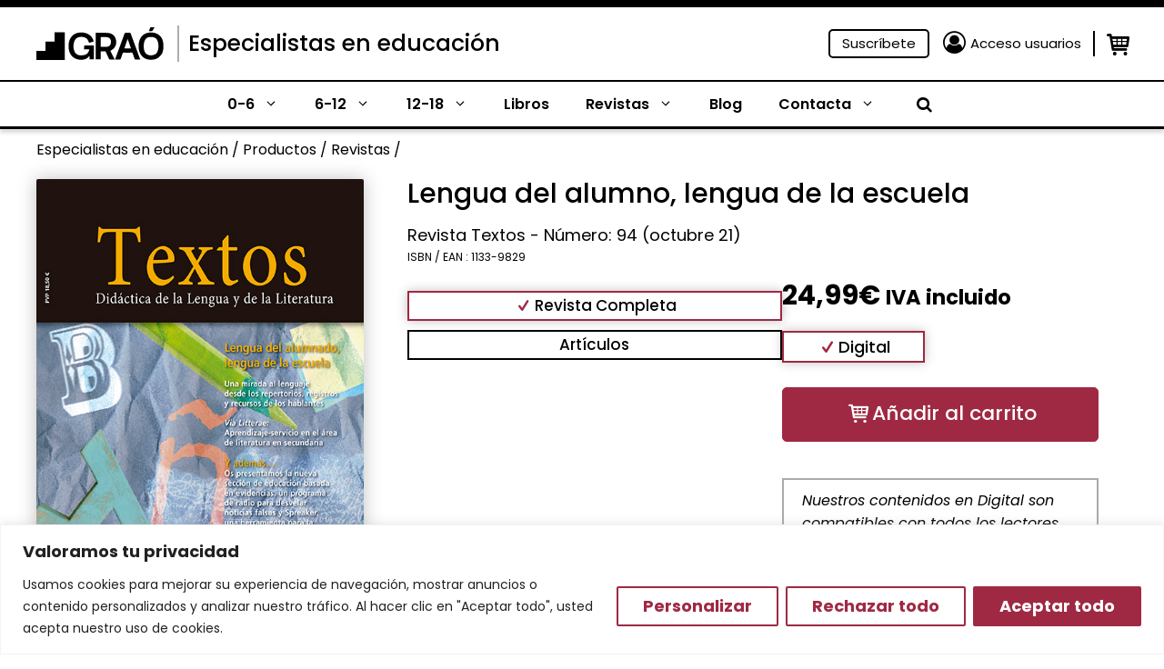

--- FILE ---
content_type: text/html; charset=UTF-8
request_url: https://www.grao.com/revistas/lengua-del-alumno-lengua-de-la-escuela-40020
body_size: 43590
content:
<!DOCTYPE html>
<html lang="es-ES">
<head>
	<meta charset="UTF-8">
	<meta name="facebook-domain-verification" content="fi7gjwhhbh5pmxemkemiwxpqu4tsbi" />
	<title>Lengua del alumno, lengua de la escuela &#x2d; Especialistas en educación</title>
	<style>img:is([sizes="auto" i], [sizes^="auto," i]) { contain-intrinsic-size: 3000px 1500px }</style>
	<meta name="viewport" content="width=device-width, initial-scale=1">
<!-- The SEO Framework por Sybre Waaijer -->
<meta name="robots" content="max-snippet:-1,max-image-preview:large,max-video-preview:-1" />
<link rel="canonical" href="https://www.grao.com/revistas/lengua-del-alumno-lengua-de-la-escuela-40020" />
<meta property="og:type" content="product" />
<meta property="og:locale" content="es_ES" />
<meta property="og:site_name" content="Especialistas en educación" />
<meta property="og:title" content="Lengua del alumno, lengua de la escuela" />
<meta property="og:url" content="https://www.grao.com/revistas/lengua-del-alumno-lengua-de-la-escuela-40020" />
<meta property="article:published_time" content="2021-10-01T00:00:00+00:00" />
<meta property="article:modified_time" content="2024-01-04T13:13:12+00:00" />
<meta name="twitter:card" content="summary_large_image" />
<meta name="twitter:title" content="Lengua del alumno, lengua de la escuela" />
<script type="application/ld+json">{"@context":"https://schema.org","@graph":[{"@type":"WebSite","@id":"https://www.grao.com/#/schema/WebSite","url":"https://www.grao.com/","name":"Especialistas en educación","description":"Especialistas en contenidos de educación","inLanguage":"es","potentialAction":{"@type":"SearchAction","target":{"@type":"EntryPoint","urlTemplate":"https://www.grao.com/search/{search_term_string}/"},"query-input":"required name=search_term_string"},"publisher":{"@type":"Organization","@id":"https://www.grao.com/#/schema/Organization","name":"Especialistas en educación","url":"https://www.grao.com/"}},{"@type":"WebPage","@id":"https://www.grao.com/revistas/lengua-del-alumno-lengua-de-la-escuela-40020","url":"https://www.grao.com/revistas/lengua-del-alumno-lengua-de-la-escuela-40020","name":"Lengua del alumno, lengua de la escuela &#x2d; Especialistas en educación","inLanguage":"es","isPartOf":{"@id":"https://www.grao.com/#/schema/WebSite"},"breadcrumb":{"@type":"BreadcrumbList","@id":"https://www.grao.com/#/schema/BreadcrumbList","itemListElement":[{"@type":"ListItem","position":1,"item":"https://www.grao.com/","name":"Especialistas en educación"},{"@type":"ListItem","position":2,"item":"https://www.grao.com/botiga/","name":"Tienda"},{"@type":"ListItem","position":3,"item":"https://www.grao.com/etapa/general/","name":"Etapa: General"},{"@type":"ListItem","position":4,"name":"Lengua del alumno, lengua de la escuela"}]},"potentialAction":{"@type":"ReadAction","target":"https://www.grao.com/revistas/lengua-del-alumno-lengua-de-la-escuela-40020"},"datePublished":"2021-10-01T00:00:00+00:00","dateModified":"2024-01-04T13:13:12+00:00"}]}</script>
<!-- / The SEO Framework por Sybre Waaijer | 13.04ms meta | 0.65ms boot -->

<link rel="alternate" type="application/rss+xml" title="Especialistas en educación &raquo; Feed" href="https://www.grao.com/feed/" />
<link rel="alternate" type="application/rss+xml" title="Especialistas en educación &raquo; Feed de los comentarios" href="https://www.grao.com/comments/feed/" />
<script>
window._wpemojiSettings = {"baseUrl":"https:\/\/s.w.org\/images\/core\/emoji\/15.0.3\/72x72\/","ext":".png","svgUrl":"https:\/\/s.w.org\/images\/core\/emoji\/15.0.3\/svg\/","svgExt":".svg","source":{"concatemoji":"https:\/\/www.grao.com\/wp-includes\/js\/wp-emoji-release.min.js?ver=6.7.1"}};
/*! This file is auto-generated */
!function(i,n){var o,s,e;function c(e){try{var t={supportTests:e,timestamp:(new Date).valueOf()};sessionStorage.setItem(o,JSON.stringify(t))}catch(e){}}function p(e,t,n){e.clearRect(0,0,e.canvas.width,e.canvas.height),e.fillText(t,0,0);var t=new Uint32Array(e.getImageData(0,0,e.canvas.width,e.canvas.height).data),r=(e.clearRect(0,0,e.canvas.width,e.canvas.height),e.fillText(n,0,0),new Uint32Array(e.getImageData(0,0,e.canvas.width,e.canvas.height).data));return t.every(function(e,t){return e===r[t]})}function u(e,t,n){switch(t){case"flag":return n(e,"\ud83c\udff3\ufe0f\u200d\u26a7\ufe0f","\ud83c\udff3\ufe0f\u200b\u26a7\ufe0f")?!1:!n(e,"\ud83c\uddfa\ud83c\uddf3","\ud83c\uddfa\u200b\ud83c\uddf3")&&!n(e,"\ud83c\udff4\udb40\udc67\udb40\udc62\udb40\udc65\udb40\udc6e\udb40\udc67\udb40\udc7f","\ud83c\udff4\u200b\udb40\udc67\u200b\udb40\udc62\u200b\udb40\udc65\u200b\udb40\udc6e\u200b\udb40\udc67\u200b\udb40\udc7f");case"emoji":return!n(e,"\ud83d\udc26\u200d\u2b1b","\ud83d\udc26\u200b\u2b1b")}return!1}function f(e,t,n){var r="undefined"!=typeof WorkerGlobalScope&&self instanceof WorkerGlobalScope?new OffscreenCanvas(300,150):i.createElement("canvas"),a=r.getContext("2d",{willReadFrequently:!0}),o=(a.textBaseline="top",a.font="600 32px Arial",{});return e.forEach(function(e){o[e]=t(a,e,n)}),o}function t(e){var t=i.createElement("script");t.src=e,t.defer=!0,i.head.appendChild(t)}"undefined"!=typeof Promise&&(o="wpEmojiSettingsSupports",s=["flag","emoji"],n.supports={everything:!0,everythingExceptFlag:!0},e=new Promise(function(e){i.addEventListener("DOMContentLoaded",e,{once:!0})}),new Promise(function(t){var n=function(){try{var e=JSON.parse(sessionStorage.getItem(o));if("object"==typeof e&&"number"==typeof e.timestamp&&(new Date).valueOf()<e.timestamp+604800&&"object"==typeof e.supportTests)return e.supportTests}catch(e){}return null}();if(!n){if("undefined"!=typeof Worker&&"undefined"!=typeof OffscreenCanvas&&"undefined"!=typeof URL&&URL.createObjectURL&&"undefined"!=typeof Blob)try{var e="postMessage("+f.toString()+"("+[JSON.stringify(s),u.toString(),p.toString()].join(",")+"));",r=new Blob([e],{type:"text/javascript"}),a=new Worker(URL.createObjectURL(r),{name:"wpTestEmojiSupports"});return void(a.onmessage=function(e){c(n=e.data),a.terminate(),t(n)})}catch(e){}c(n=f(s,u,p))}t(n)}).then(function(e){for(var t in e)n.supports[t]=e[t],n.supports.everything=n.supports.everything&&n.supports[t],"flag"!==t&&(n.supports.everythingExceptFlag=n.supports.everythingExceptFlag&&n.supports[t]);n.supports.everythingExceptFlag=n.supports.everythingExceptFlag&&!n.supports.flag,n.DOMReady=!1,n.readyCallback=function(){n.DOMReady=!0}}).then(function(){return e}).then(function(){var e;n.supports.everything||(n.readyCallback(),(e=n.source||{}).concatemoji?t(e.concatemoji):e.wpemoji&&e.twemoji&&(t(e.twemoji),t(e.wpemoji)))}))}((window,document),window._wpemojiSettings);
</script>
<link rel='stylesheet' id='wc-blocks-integration-css' href='https://www.grao.com/wp-content/plugins/woocommerce-subscriptions/vendor/woocommerce/subscriptions-core/build/index.css?ver=7.3.0' media='all' />
<style id='wp-emoji-styles-inline-css'>

	img.wp-smiley, img.emoji {
		display: inline !important;
		border: none !important;
		box-shadow: none !important;
		height: 1em !important;
		width: 1em !important;
		margin: 0 0.07em !important;
		vertical-align: -0.1em !important;
		background: none !important;
		padding: 0 !important;
	}
</style>
<link rel='stylesheet' id='wp-block-library-css' href='https://www.grao.com/wp-includes/css/dist/block-library/style.min.css?ver=6.7.1' media='all' />
<style id='wp-block-library-theme-inline-css'>
.wp-block-audio :where(figcaption){color:#555;font-size:13px;text-align:center}.is-dark-theme .wp-block-audio :where(figcaption){color:#ffffffa6}.wp-block-audio{margin:0 0 1em}.wp-block-code{border:1px solid #ccc;border-radius:4px;font-family:Menlo,Consolas,monaco,monospace;padding:.8em 1em}.wp-block-embed :where(figcaption){color:#555;font-size:13px;text-align:center}.is-dark-theme .wp-block-embed :where(figcaption){color:#ffffffa6}.wp-block-embed{margin:0 0 1em}.blocks-gallery-caption{color:#555;font-size:13px;text-align:center}.is-dark-theme .blocks-gallery-caption{color:#ffffffa6}:root :where(.wp-block-image figcaption){color:#555;font-size:13px;text-align:center}.is-dark-theme :root :where(.wp-block-image figcaption){color:#ffffffa6}.wp-block-image{margin:0 0 1em}.wp-block-pullquote{border-bottom:4px solid;border-top:4px solid;color:currentColor;margin-bottom:1.75em}.wp-block-pullquote cite,.wp-block-pullquote footer,.wp-block-pullquote__citation{color:currentColor;font-size:.8125em;font-style:normal;text-transform:uppercase}.wp-block-quote{border-left:.25em solid;margin:0 0 1.75em;padding-left:1em}.wp-block-quote cite,.wp-block-quote footer{color:currentColor;font-size:.8125em;font-style:normal;position:relative}.wp-block-quote:where(.has-text-align-right){border-left:none;border-right:.25em solid;padding-left:0;padding-right:1em}.wp-block-quote:where(.has-text-align-center){border:none;padding-left:0}.wp-block-quote.is-large,.wp-block-quote.is-style-large,.wp-block-quote:where(.is-style-plain){border:none}.wp-block-search .wp-block-search__label{font-weight:700}.wp-block-search__button{border:1px solid #ccc;padding:.375em .625em}:where(.wp-block-group.has-background){padding:1.25em 2.375em}.wp-block-separator.has-css-opacity{opacity:.4}.wp-block-separator{border:none;border-bottom:2px solid;margin-left:auto;margin-right:auto}.wp-block-separator.has-alpha-channel-opacity{opacity:1}.wp-block-separator:not(.is-style-wide):not(.is-style-dots){width:100px}.wp-block-separator.has-background:not(.is-style-dots){border-bottom:none;height:1px}.wp-block-separator.has-background:not(.is-style-wide):not(.is-style-dots){height:2px}.wp-block-table{margin:0 0 1em}.wp-block-table td,.wp-block-table th{word-break:normal}.wp-block-table :where(figcaption){color:#555;font-size:13px;text-align:center}.is-dark-theme .wp-block-table :where(figcaption){color:#ffffffa6}.wp-block-video :where(figcaption){color:#555;font-size:13px;text-align:center}.is-dark-theme .wp-block-video :where(figcaption){color:#ffffffa6}.wp-block-video{margin:0 0 1em}:root :where(.wp-block-template-part.has-background){margin-bottom:0;margin-top:0;padding:1.25em 2.375em}
</style>
<style id='close-suscripciones-style-inline-css'>


</style>
<style id='close-productocoleccion-style-inline-css'>
.cmkgra-last-product {
	display: flex;
	flex-wrap: wrap;
	column-gap: 2%;
}
.cmkgra-last-product .image, .cmkgra-last-product .content {
	width: 49%;
}

.cmkgra-last-product .image {
	padding-left: 15%;
	margin-top: -5em;
}

.cmkgra-last-product .image img {
	filter: drop-shadow(0px 0px 20px rgba(0, 0, 0, 0.25));
	border-radius: 5px;
}

.cmkgra-last-product .content .last {
	font-weight: 700;
	font-size: 14px;
	line-height: 16px;
	color: #9F2943;
}

.cmkgra-last-product p {
	margin-bottom: 0px;
}

.cmkgra-last-product .content .title {
	font-weight: 700;
	font-size: 17px;
	line-height: 19px;
}

.cmkgra-last-product .content .title a {
	color: #000000;
}

.cmkgra-last-product .content .title a:hover {
	color: #9F2943;
}

.cmkgra-last-product .buttons {
	width: 100%;
	display: flex;
	flex-wrap: wrap;
	margin-top: 2em;
}

.cmkgra-last-product .wishlist-fragment {
	margin: 0px;
	margin-right: 15px;
}

.woocommerce .cmkgra-last-product a.add_to_wishlist.button.alt {
	padding: 2px;
}

.cmkgra-last-product .yith-wcwl-add-button a {
	padding: 3px 2px;
	background: #F4F4F4;
	border-radius: 5px;
	border: 1px solid #F4F4F4;
}

.cmkgra-last-product .yith-wcwl-add-button a:hover {
	background: #9F2943;
}

.cmkgra-last-product .wishlist-fragment .yith-wcwl-add-button a:hover i {
	color: #F4F4F4;
}

.cmkgra-last-product .yith-wcwl-add-button a *, .cmkgra-last-product .yith-wcwl-add-to-wishlist a {
	font-size: 0px;
}

.cmkgra-last-product .wishlist-fragment .yith-wcwl-add-button a i {
	margin: 0 -3px -3px 0;
	color: white;
	font-size: 18px;
}

.cmkgra-last-product .wishlist-fragment .yith-wcwl-add-button a i:hover {
	color: #9F2943;
}

.cmkgra-last-product .buttons a.add-cart {
	background: #9F2943;
	color: white;
	padding: 0px 5px;
	border-radius: 5px;
	border: 1px solid #9F2943;
	align-self: center;
}

.cmkgra-last-product .buttons a.add-cart:hover {
	color: #9F2943;
	background: white;
}

@media only screen and (max-width: 767px) {
	.cmkgra-last-product .image {
		padding-left: 10px;
		margin-top: 1em;
		width: 38%;
	}
	.cmkgra-last-product .content {
		width: 60%;
		align-self: center;
	}
}
</style>
<style id='close-coleccionficha-style-inline-css'>
.grao-coleccion-ficha {
	display: flex;
	flex-wrap: wrap;
	column-gap: 2%;
}
.grao-coleccion-ficha .acordeon, .grao-coleccion-ficha .botones {
	width: 49%;
}
.grao-coleccion-ficha .botones {
	display: flex;
	flex-wrap: wrap;
	column-gap: 2%;
}
.grao-coleccion-ficha .botones a {
	width: 49%;
	margin-bottom: 0px;
	font-weight: 400;
	font-size: 17px;
	line-height: 23px;
	text-align: center;
	height: fit-content;
	padding: 3px 0px;
}
.grao-coleccion-ficha .botones .normas {
	background: #DEFFE3;
	color: black;
}
.grao-coleccion-ficha .botones .suscripcion {
	background: #9F2943;
	color: white;
}
.grao-coleccion-ficha .ficha {
	background: #E5E5E5;
	font-weight: 400;
	font-size: 17px;
	line-height: 23px;
	margin-bottom: 0px;
	color: #4E4E4E;
	padding: 3px 10px;
	position: relative;
	cursor: pointer;
}
.grao-coleccion-ficha .ficha i {
	position: absolute;
	right: 10px;
	top: 5px;
}
.grao-coleccion-ficha .ficha i::before{
	transform: rotate(270deg);
}
.grao-coleccion-ficha .table {
	display: none;
	flex-wrap: wrap;
}
.grao-coleccion-ficha .table * {
	width: 65%;
	color: #4E4E4E;
	font-size: 16px;
	padding: 5px;
	border: 1px solid #E5E5E5;
}
.grao-coleccion-ficha .table strong {
	width: 35%;
}
.cmkgra-term-description .dynamic-term-description {
	display: -webkit-box;
	-webkit-line-clamp: 6;
	-webkit-box-orient: vertical;
	overflow: hidden;
	font-size: 16px;
}
@media only screen and (max-width: 767px) {
	.grao-coleccion-ficha {
		column-gap: 0px;
	}
	.grao-coleccion-ficha .acordeon, .grao-coleccion-ficha .botones {
		width: 100%;
		margin: 0px 10px;
	}
	.grao-coleccion-ficha .botones {
		margin-top: 10px;
	}
}
@media only screen and (max-width: 500px) {
	.grao-coleccion-ficha .botones {
		column-gap: 0px;
		row-gap: 10px;
	}
	.grao-coleccion-ficha .botones a {
		width: 100%;
	}
}
</style>
<style id='close-bloginfo-style-inline-css'>
.grao-entrada-blog .cat {
	font-size: 16px;
	margin-bottom: 5px;
}
.grao-entrada-blog .tags {
	display: flex;
	flex-wrap: wrap;
	margin-top: 10px;
}
.grao-entrada-blog .tag {
	width: max-content;
	margin-left: 7px;
	font-size: 16px;
	margin-bottom: 15px;
}
.grao-entrada-blog .tag a {
	color: white;
	padding: 6px 10px;
	background: #9F2943;
	border-radius: 5px;
}
.grao-entrada-blog .tag a:hover {
	color: #F0EDE2;
}
@media only screen and (max-width: 500px) {
	
}
</style>
<link rel='stylesheet' id='close-autores-style-css' href='https://www.grao.com/wp-content/plugins/close-grao-web/includes/blocks/autores/build/style-index.css?ver=0.0.1' media='all' />
<style id='classic-theme-styles-inline-css'>
/*! This file is auto-generated */
.wp-block-button__link{color:#fff;background-color:#32373c;border-radius:9999px;box-shadow:none;text-decoration:none;padding:calc(.667em + 2px) calc(1.333em + 2px);font-size:1.125em}.wp-block-file__button{background:#32373c;color:#fff;text-decoration:none}
</style>
<style id='global-styles-inline-css'>
:root{--wp--preset--aspect-ratio--square: 1;--wp--preset--aspect-ratio--4-3: 4/3;--wp--preset--aspect-ratio--3-4: 3/4;--wp--preset--aspect-ratio--3-2: 3/2;--wp--preset--aspect-ratio--2-3: 2/3;--wp--preset--aspect-ratio--16-9: 16/9;--wp--preset--aspect-ratio--9-16: 9/16;--wp--preset--color--black: #000000;--wp--preset--color--cyan-bluish-gray: #abb8c3;--wp--preset--color--white: #ffffff;--wp--preset--color--pale-pink: #f78da7;--wp--preset--color--vivid-red: #cf2e2e;--wp--preset--color--luminous-vivid-orange: #ff6900;--wp--preset--color--luminous-vivid-amber: #fcb900;--wp--preset--color--light-green-cyan: #7bdcb5;--wp--preset--color--vivid-green-cyan: #00d084;--wp--preset--color--pale-cyan-blue: #8ed1fc;--wp--preset--color--vivid-cyan-blue: #0693e3;--wp--preset--color--vivid-purple: #9b51e0;--wp--preset--color--contrast: var(--contrast);--wp--preset--color--contrast-2: var(--contrast-2);--wp--preset--color--contrast-3: var(--contrast-3);--wp--preset--color--base: var(--base);--wp--preset--color--accent-hover: var(--accent-hover);--wp--preset--color--primary: var(--primary);--wp--preset--color--secondary: var(--secondary);--wp--preset--color--secondary-dark: var(--secondary-dark);--wp--preset--color--button-primary: var(--button-primary);--wp--preset--color--button-primary-text: var(--button-primary-text);--wp--preset--color--button-primary-border: var(--button-primary-border);--wp--preset--color--button-secondary: var(--button-secondary);--wp--preset--color--button-secondary-text: var(--button-secondary-text);--wp--preset--color--button-secondary-border: var(--button-secondary-border);--wp--preset--gradient--vivid-cyan-blue-to-vivid-purple: linear-gradient(135deg,rgba(6,147,227,1) 0%,rgb(155,81,224) 100%);--wp--preset--gradient--light-green-cyan-to-vivid-green-cyan: linear-gradient(135deg,rgb(122,220,180) 0%,rgb(0,208,130) 100%);--wp--preset--gradient--luminous-vivid-amber-to-luminous-vivid-orange: linear-gradient(135deg,rgba(252,185,0,1) 0%,rgba(255,105,0,1) 100%);--wp--preset--gradient--luminous-vivid-orange-to-vivid-red: linear-gradient(135deg,rgba(255,105,0,1) 0%,rgb(207,46,46) 100%);--wp--preset--gradient--very-light-gray-to-cyan-bluish-gray: linear-gradient(135deg,rgb(238,238,238) 0%,rgb(169,184,195) 100%);--wp--preset--gradient--cool-to-warm-spectrum: linear-gradient(135deg,rgb(74,234,220) 0%,rgb(151,120,209) 20%,rgb(207,42,186) 40%,rgb(238,44,130) 60%,rgb(251,105,98) 80%,rgb(254,248,76) 100%);--wp--preset--gradient--blush-light-purple: linear-gradient(135deg,rgb(255,206,236) 0%,rgb(152,150,240) 100%);--wp--preset--gradient--blush-bordeaux: linear-gradient(135deg,rgb(254,205,165) 0%,rgb(254,45,45) 50%,rgb(107,0,62) 100%);--wp--preset--gradient--luminous-dusk: linear-gradient(135deg,rgb(255,203,112) 0%,rgb(199,81,192) 50%,rgb(65,88,208) 100%);--wp--preset--gradient--pale-ocean: linear-gradient(135deg,rgb(255,245,203) 0%,rgb(182,227,212) 50%,rgb(51,167,181) 100%);--wp--preset--gradient--electric-grass: linear-gradient(135deg,rgb(202,248,128) 0%,rgb(113,206,126) 100%);--wp--preset--gradient--midnight: linear-gradient(135deg,rgb(2,3,129) 0%,rgb(40,116,252) 100%);--wp--preset--font-size--small: 13px;--wp--preset--font-size--medium: 20px;--wp--preset--font-size--large: 36px;--wp--preset--font-size--x-large: 42px;--wp--preset--font-family--inter: "Inter", sans-serif;--wp--preset--font-family--cardo: Cardo;--wp--preset--spacing--20: 0.44rem;--wp--preset--spacing--30: 0.67rem;--wp--preset--spacing--40: 1rem;--wp--preset--spacing--50: 1.5rem;--wp--preset--spacing--60: 2.25rem;--wp--preset--spacing--70: 3.38rem;--wp--preset--spacing--80: 5.06rem;--wp--preset--shadow--natural: 6px 6px 9px rgba(0, 0, 0, 0.2);--wp--preset--shadow--deep: 12px 12px 50px rgba(0, 0, 0, 0.4);--wp--preset--shadow--sharp: 6px 6px 0px rgba(0, 0, 0, 0.2);--wp--preset--shadow--outlined: 6px 6px 0px -3px rgba(255, 255, 255, 1), 6px 6px rgba(0, 0, 0, 1);--wp--preset--shadow--crisp: 6px 6px 0px rgba(0, 0, 0, 1);}:where(.is-layout-flex){gap: 0.5em;}:where(.is-layout-grid){gap: 0.5em;}body .is-layout-flex{display: flex;}.is-layout-flex{flex-wrap: wrap;align-items: center;}.is-layout-flex > :is(*, div){margin: 0;}body .is-layout-grid{display: grid;}.is-layout-grid > :is(*, div){margin: 0;}:where(.wp-block-columns.is-layout-flex){gap: 2em;}:where(.wp-block-columns.is-layout-grid){gap: 2em;}:where(.wp-block-post-template.is-layout-flex){gap: 1.25em;}:where(.wp-block-post-template.is-layout-grid){gap: 1.25em;}.has-black-color{color: var(--wp--preset--color--black) !important;}.has-cyan-bluish-gray-color{color: var(--wp--preset--color--cyan-bluish-gray) !important;}.has-white-color{color: var(--wp--preset--color--white) !important;}.has-pale-pink-color{color: var(--wp--preset--color--pale-pink) !important;}.has-vivid-red-color{color: var(--wp--preset--color--vivid-red) !important;}.has-luminous-vivid-orange-color{color: var(--wp--preset--color--luminous-vivid-orange) !important;}.has-luminous-vivid-amber-color{color: var(--wp--preset--color--luminous-vivid-amber) !important;}.has-light-green-cyan-color{color: var(--wp--preset--color--light-green-cyan) !important;}.has-vivid-green-cyan-color{color: var(--wp--preset--color--vivid-green-cyan) !important;}.has-pale-cyan-blue-color{color: var(--wp--preset--color--pale-cyan-blue) !important;}.has-vivid-cyan-blue-color{color: var(--wp--preset--color--vivid-cyan-blue) !important;}.has-vivid-purple-color{color: var(--wp--preset--color--vivid-purple) !important;}.has-black-background-color{background-color: var(--wp--preset--color--black) !important;}.has-cyan-bluish-gray-background-color{background-color: var(--wp--preset--color--cyan-bluish-gray) !important;}.has-white-background-color{background-color: var(--wp--preset--color--white) !important;}.has-pale-pink-background-color{background-color: var(--wp--preset--color--pale-pink) !important;}.has-vivid-red-background-color{background-color: var(--wp--preset--color--vivid-red) !important;}.has-luminous-vivid-orange-background-color{background-color: var(--wp--preset--color--luminous-vivid-orange) !important;}.has-luminous-vivid-amber-background-color{background-color: var(--wp--preset--color--luminous-vivid-amber) !important;}.has-light-green-cyan-background-color{background-color: var(--wp--preset--color--light-green-cyan) !important;}.has-vivid-green-cyan-background-color{background-color: var(--wp--preset--color--vivid-green-cyan) !important;}.has-pale-cyan-blue-background-color{background-color: var(--wp--preset--color--pale-cyan-blue) !important;}.has-vivid-cyan-blue-background-color{background-color: var(--wp--preset--color--vivid-cyan-blue) !important;}.has-vivid-purple-background-color{background-color: var(--wp--preset--color--vivid-purple) !important;}.has-black-border-color{border-color: var(--wp--preset--color--black) !important;}.has-cyan-bluish-gray-border-color{border-color: var(--wp--preset--color--cyan-bluish-gray) !important;}.has-white-border-color{border-color: var(--wp--preset--color--white) !important;}.has-pale-pink-border-color{border-color: var(--wp--preset--color--pale-pink) !important;}.has-vivid-red-border-color{border-color: var(--wp--preset--color--vivid-red) !important;}.has-luminous-vivid-orange-border-color{border-color: var(--wp--preset--color--luminous-vivid-orange) !important;}.has-luminous-vivid-amber-border-color{border-color: var(--wp--preset--color--luminous-vivid-amber) !important;}.has-light-green-cyan-border-color{border-color: var(--wp--preset--color--light-green-cyan) !important;}.has-vivid-green-cyan-border-color{border-color: var(--wp--preset--color--vivid-green-cyan) !important;}.has-pale-cyan-blue-border-color{border-color: var(--wp--preset--color--pale-cyan-blue) !important;}.has-vivid-cyan-blue-border-color{border-color: var(--wp--preset--color--vivid-cyan-blue) !important;}.has-vivid-purple-border-color{border-color: var(--wp--preset--color--vivid-purple) !important;}.has-vivid-cyan-blue-to-vivid-purple-gradient-background{background: var(--wp--preset--gradient--vivid-cyan-blue-to-vivid-purple) !important;}.has-light-green-cyan-to-vivid-green-cyan-gradient-background{background: var(--wp--preset--gradient--light-green-cyan-to-vivid-green-cyan) !important;}.has-luminous-vivid-amber-to-luminous-vivid-orange-gradient-background{background: var(--wp--preset--gradient--luminous-vivid-amber-to-luminous-vivid-orange) !important;}.has-luminous-vivid-orange-to-vivid-red-gradient-background{background: var(--wp--preset--gradient--luminous-vivid-orange-to-vivid-red) !important;}.has-very-light-gray-to-cyan-bluish-gray-gradient-background{background: var(--wp--preset--gradient--very-light-gray-to-cyan-bluish-gray) !important;}.has-cool-to-warm-spectrum-gradient-background{background: var(--wp--preset--gradient--cool-to-warm-spectrum) !important;}.has-blush-light-purple-gradient-background{background: var(--wp--preset--gradient--blush-light-purple) !important;}.has-blush-bordeaux-gradient-background{background: var(--wp--preset--gradient--blush-bordeaux) !important;}.has-luminous-dusk-gradient-background{background: var(--wp--preset--gradient--luminous-dusk) !important;}.has-pale-ocean-gradient-background{background: var(--wp--preset--gradient--pale-ocean) !important;}.has-electric-grass-gradient-background{background: var(--wp--preset--gradient--electric-grass) !important;}.has-midnight-gradient-background{background: var(--wp--preset--gradient--midnight) !important;}.has-small-font-size{font-size: var(--wp--preset--font-size--small) !important;}.has-medium-font-size{font-size: var(--wp--preset--font-size--medium) !important;}.has-large-font-size{font-size: var(--wp--preset--font-size--large) !important;}.has-x-large-font-size{font-size: var(--wp--preset--font-size--x-large) !important;}
:where(.wp-block-post-template.is-layout-flex){gap: 1.25em;}:where(.wp-block-post-template.is-layout-grid){gap: 1.25em;}
:where(.wp-block-columns.is-layout-flex){gap: 2em;}:where(.wp-block-columns.is-layout-grid){gap: 2em;}
:root :where(.wp-block-pullquote){font-size: 1.5em;line-height: 1.6;}
</style>
<link rel='stylesheet' id='pb-accordion-blocks-style-css' href='https://www.grao.com/wp-content/plugins/accordion-blocks/build/index.css?ver=1768629965' media='all' />
<link rel='stylesheet' id='photoswipe-css' href='https://www.grao.com/wp-content/plugins/woocommerce/assets/css/photoswipe/photoswipe.min.css?ver=9.3.2' media='all' />
<link rel='stylesheet' id='photoswipe-default-skin-css' href='https://www.grao.com/wp-content/plugins/woocommerce/assets/css/photoswipe/default-skin/default-skin.min.css?ver=9.3.2' media='all' />
<link rel='stylesheet' id='woocommerce-layout-css' href='https://www.grao.com/wp-content/plugins/woocommerce/assets/css/woocommerce-layout.css?ver=9.3.2' media='all' />
<link rel='stylesheet' id='woocommerce-smallscreen-css' href='https://www.grao.com/wp-content/plugins/woocommerce/assets/css/woocommerce-smallscreen.css?ver=9.3.2' media='only screen and (max-width: 768px)' />
<link rel='stylesheet' id='woocommerce-general-css' href='https://www.grao.com/wp-content/plugins/woocommerce/assets/css/woocommerce.css?ver=9.3.2' media='all' />
<style id='woocommerce-inline-inline-css'>
.woocommerce form .form-row .required { visibility: visible; }
</style>
<link rel='stylesheet' id='wp-show-posts-css' href='https://www.grao.com/wp-content/plugins/wp-show-posts/css/wp-show-posts-min.css?ver=1.1.6' media='all' />
<link rel='stylesheet' id='ywcrbp_product_frontend_style-css' href='https://www.grao.com/wp-content/plugins/yith-woocommerce-role-based-prices-premium/assets/css/ywcrbp_product_frontend.css?ver=1.39.0' media='all' />
<link rel='stylesheet' id='generate-style-css' href='https://www.grao.com/wp-content/themes/generatepress/assets/css/main.min.css?ver=3.4.0' media='all' />
<style id='generate-style-inline-css'>
.is-right-sidebar{width:30%;}.is-left-sidebar{width:30%;}.site-content .content-area{width:100%;}@media (max-width: 768px){.main-navigation .menu-toggle,.sidebar-nav-mobile:not(#sticky-placeholder){display:block;}.main-navigation ul,.gen-sidebar-nav,.main-navigation:not(.slideout-navigation):not(.toggled) .main-nav > ul,.has-inline-mobile-toggle #site-navigation .inside-navigation > *:not(.navigation-search):not(.main-nav){display:none;}.nav-align-right .inside-navigation,.nav-align-center .inside-navigation{justify-content:space-between;}.has-inline-mobile-toggle .mobile-menu-control-wrapper{display:flex;flex-wrap:wrap;}.has-inline-mobile-toggle .inside-header{flex-direction:row;text-align:left;flex-wrap:wrap;}.has-inline-mobile-toggle .header-widget,.has-inline-mobile-toggle #site-navigation{flex-basis:100%;}.nav-float-left .has-inline-mobile-toggle #site-navigation{order:10;}}
.dynamic-author-image-rounded{border-radius:100%;}.dynamic-featured-image, .dynamic-author-image{vertical-align:middle;}.one-container.blog .dynamic-content-template:not(:last-child), .one-container.archive .dynamic-content-template:not(:last-child){padding-bottom:0px;}.dynamic-entry-excerpt > p:last-child{margin-bottom:0px;}
</style>
<style id='akismet-widget-style-inline-css'>

			.a-stats {
				--akismet-color-mid-green: #357b49;
				--akismet-color-white: #fff;
				--akismet-color-light-grey: #f6f7f7;

				max-width: 350px;
				width: auto;
			}

			.a-stats * {
				all: unset;
				box-sizing: border-box;
			}

			.a-stats strong {
				font-weight: 600;
			}

			.a-stats a.a-stats__link,
			.a-stats a.a-stats__link:visited,
			.a-stats a.a-stats__link:active {
				background: var(--akismet-color-mid-green);
				border: none;
				box-shadow: none;
				border-radius: 8px;
				color: var(--akismet-color-white);
				cursor: pointer;
				display: block;
				font-family: -apple-system, BlinkMacSystemFont, 'Segoe UI', 'Roboto', 'Oxygen-Sans', 'Ubuntu', 'Cantarell', 'Helvetica Neue', sans-serif;
				font-weight: 500;
				padding: 12px;
				text-align: center;
				text-decoration: none;
				transition: all 0.2s ease;
			}

			/* Extra specificity to deal with TwentyTwentyOne focus style */
			.widget .a-stats a.a-stats__link:focus {
				background: var(--akismet-color-mid-green);
				color: var(--akismet-color-white);
				text-decoration: none;
			}

			.a-stats a.a-stats__link:hover {
				filter: brightness(110%);
				box-shadow: 0 4px 12px rgba(0, 0, 0, 0.06), 0 0 2px rgba(0, 0, 0, 0.16);
			}

			.a-stats .count {
				color: var(--akismet-color-white);
				display: block;
				font-size: 1.5em;
				line-height: 1.4;
				padding: 0 13px;
				white-space: nowrap;
			}
		
</style>
<link rel='stylesheet' id='stripe_styles-css' href='https://www.grao.com/wp-content/plugins/woocommerce-gateway-stripe/assets/css/stripe-styles.css?ver=8.7.0' media='all' />
<link rel='stylesheet' id='generatepress-dynamic-css' href='https://www.grao.com/wp-content/uploads/generatepress/style.min.css?ver=1759843260' media='all' />
<link rel='stylesheet' id='generate-child-css' href='https://www.grao.com/wp-content/themes/generatepress/style.css?ver=1738098127' media='all' />
<style id='generateblocks-inline-css'>
.gb-container.gb-tabs__item:not(.gb-tabs__item-open){display:none;}.gb-container-e4bc7182{border-top:6px solid #9F2943;background-color:var(--contrast-3);color:var(--contrast-3);}.gb-container-e4bc7182 > .gb-inside-container{padding:30px;max-width:1200px;margin-left:auto;margin-right:auto;}.gb-grid-wrapper > .gb-grid-column-e4bc7182 > .gb-container{display:flex;flex-direction:column;height:100%;}.gb-grid-wrapper > .gb-grid-column-52be5d2a{width:33.33%;}.gb-grid-wrapper > .gb-grid-column-52be5d2a > .gb-container{display:flex;flex-direction:column;height:100%;}.gb-container-2572ab17 > .gb-inside-container{padding-bottom:30px;}.gb-grid-wrapper > .gb-grid-column-2572ab17{width:33.33%;}.gb-grid-wrapper > .gb-grid-column-2572ab17 > .gb-container{display:flex;flex-direction:column;height:100%;}.gb-grid-wrapper > .gb-grid-column-9bfe2030{width:33.33%;}.gb-grid-wrapper > .gb-grid-column-9bfe2030 > .gb-container{display:flex;flex-direction:column;height:100%;}.gb-grid-wrapper > .gb-grid-column-61f200cc{width:45%;}.gb-grid-wrapper > .gb-grid-column-61f200cc > .gb-container{display:flex;flex-direction:column;height:100%;}.gb-grid-wrapper > .gb-grid-column-abaf2838{width:60%;}.gb-grid-wrapper > .gb-grid-column-abaf2838 > .gb-container{display:flex;flex-direction:column;height:100%;}.gb-container-6873acd1{border-right:1px solid var(--base);}.gb-grid-wrapper > .gb-grid-column-6873acd1{width:40%;}.gb-grid-wrapper > .gb-grid-column-6873acd1 > .gb-container{display:flex;flex-direction:column;height:100%;}.gb-container-4f88f60e > .gb-inside-container{padding-left:10px;}.gb-grid-wrapper > .gb-grid-column-4f88f60e{width:55%;}.gb-grid-wrapper > .gb-grid-column-4f88f60e > .gb-container{display:flex;flex-direction:column;height:100%;}.gb-container-72d8c040{border-right:1px solid var(--base);}.gb-grid-wrapper > .gb-grid-column-72d8c040{width:25%;}.gb-grid-wrapper > .gb-grid-column-72d8c040 > .gb-container{display:flex;flex-direction:column;height:100%;}.gb-container-f85b2e8b{border-right:1px solid var(--base);}.gb-grid-wrapper > .gb-grid-column-f85b2e8b{width:30%;}.gb-grid-wrapper > .gb-grid-column-f85b2e8b > .gb-container{display:flex;flex-direction:column;height:100%;}.gb-grid-wrapper > .gb-grid-column-2628fd4d{width:45%;}.gb-grid-wrapper > .gb-grid-column-2628fd4d > .gb-container{display:flex;flex-direction:column;height:100%;}.gb-container-3544b26e > .gb-inside-container{max-width:1200px;margin-left:auto;margin-right:auto;}.gb-grid-wrapper > .gb-grid-column-3544b26e > .gb-container{display:flex;flex-direction:column;height:100%;}.gb-grid-wrapper > .gb-grid-column-18657df1{width:60%;}.gb-grid-wrapper > .gb-grid-column-18657df1 > .gb-container{display:flex;flex-direction:column;height:100%;}.gb-container-dd01ab13{margin-top:0px;background-color:var(--contrast);}.gb-container-dd01ab13 > .gb-inside-container{padding:10px 0 0;max-width:1200px;margin-left:auto;margin-right:auto;}.gb-grid-wrapper > .gb-grid-column-dd01ab13 > .gb-container{display:flex;flex-direction:column;height:100%;}.gb-grid-wrapper > .gb-grid-column-2179d1ad{width:50%;}.gb-grid-wrapper > .gb-grid-column-2179d1ad > .gb-container{display:flex;flex-direction:column;height:100%;}.gb-grid-wrapper > .gb-grid-column-d16021ce{width:50%;}.gb-grid-wrapper > .gb-grid-column-d16021ce > .gb-container{display:flex;flex-direction:column;height:100%;}.gb-container-c4834d97{font-size:16px;margin-top:-20px;}.gb-container-c4834d97 > .gb-inside-container{max-width:1200px;margin-left:auto;margin-right:auto;}.gb-grid-wrapper > .gb-grid-column-c4834d97 > .gb-container{display:flex;flex-direction:column;height:100%;}.gb-container-6729175d{border-radius:0;}.gb-container-6729175d > .gb-inside-container{padding-top:10px;padding-bottom:10px;max-width:1200px;margin-left:auto;margin-right:auto;}.gb-grid-wrapper > .gb-grid-column-6729175d > .gb-container{display:flex;flex-direction:column;height:100%;}.gb-container-a33523aa{padding-top:5px;padding-bottom:25px;}.gb-container-60069198{text-align:center;}.gb-container-60069198 > .gb-inside-container{padding-top:20px;padding-bottom:40px;max-width:1200px;margin-left:auto;margin-right:auto;}.gb-grid-wrapper > .gb-grid-column-60069198 > .gb-container{display:flex;flex-direction:column;height:100%;}.gb-container-9ffecde9{padding-top:30px;padding-bottom:40px;}.gb-grid-wrapper-7f3b3b7b{display:flex;flex-wrap:wrap;}.gb-grid-wrapper-7f3b3b7b > .gb-grid-column{box-sizing:border-box;}.gb-grid-wrapper-1bb144a6{display:flex;flex-wrap:wrap;}.gb-grid-wrapper-1bb144a6 > .gb-grid-column{box-sizing:border-box;}.gb-grid-wrapper-0b6add68{display:flex;flex-wrap:wrap;margin-left:-10px;}.gb-grid-wrapper-0b6add68 > .gb-grid-column{box-sizing:border-box;padding-left:10px;padding-bottom:10px;}.gb-grid-wrapper-634c18b5{display:flex;flex-wrap:wrap;margin-left:-10px;}.gb-grid-wrapper-634c18b5 > .gb-grid-column{box-sizing:border-box;padding-left:10px;padding-bottom:10px;}.gb-grid-wrapper-dd5504d8{display:flex;flex-wrap:wrap;}.gb-grid-wrapper-dd5504d8 > .gb-grid-column{box-sizing:border-box;}.gb-grid-wrapper-0a408d05{display:flex;flex-wrap:wrap;}.gb-grid-wrapper-0a408d05 > .gb-grid-column{box-sizing:border-box;}h2.gb-headline-ab571d43{font-size:20px;margin-bottom:10px;color:var(--contrast);}h2.gb-headline-5e2ec6ad{font-size:20px;margin-bottom:38px;color:var(--contrast);}h2.gb-headline-f0ae58f5{font-size:20px;margin-bottom:10px;color:var(--contrast);}h2.gb-headline-f4a6734b{font-size:20px;margin-bottom:10px;color:var(--contrast);}h2.gb-headline-3f15ff58{font-size:20px;margin-bottom:10px;color:var(--contrast);}h2.gb-headline-c1940f2e{font-size:20px;margin-bottom:10px;color:var(--contrast);}p.gb-headline-3ba7a029{font-size:14px;text-align:right;color:var(--contrast-3);}p.gb-headline-3ba7a029 a{color:var(--accent-hover);}h2.gb-headline-19231351{font-size:12px;font-weight:400;text-align:center;margin-top:35px;color:var(--contrast);}.gb-button-wrapper{display:flex;flex-wrap:wrap;align-items:flex-start;justify-content:flex-start;clear:both;}.gb-button-wrapper-18e47d48{justify-content:flex-start;}.gb-button-wrapper-ea8ec6e3{justify-content:flex-start;}.gb-button-wrapper-d70e1e18{justify-content:flex-start;}.gb-button-wrapper-5a3e5b75{justify-content:flex-start;}.gb-button-wrapper-02fc6753{justify-content:flex-start;}.gb-button-wrapper-6c975e16{justify-content:flex-start;}.gb-button-wrapper-81e656e6{justify-content:flex-start;}.gb-button-wrapper-5ff6514e{justify-content:center;}.gb-accordion__item:not(.gb-accordion__item-open) > .gb-button .gb-accordion__icon-open{display:none;}.gb-accordion__item.gb-accordion__item-open > .gb-button .gb-accordion__icon{display:none;}.gb-button-wrapper a.gb-button-56288b84{display:inline-flex;align-items:center;justify-content:center;font-size:16px;text-align:center;padding:10px 20px 5px 0;background-color:rgba(2, 101, 214, 0);color:var(--base);text-decoration:none;}.gb-button-wrapper a.gb-button-56288b84:hover, .gb-button-wrapper a.gb-button-56288b84:active, .gb-button-wrapper a.gb-button-56288b84:focus{background-color:rgba(33, 33, 33, 0);color:var(--contrast);}.gb-button-wrapper a.gb-button-56288b84 .gb-icon{line-height:0;padding-right:1em;}.gb-button-wrapper a.gb-button-56288b84 .gb-icon svg{width:0.4em;height:0.4em;fill:currentColor;}.gb-button-wrapper a.gb-button-7fa89ab7{display:inline-flex;align-items:center;justify-content:center;font-size:16px;text-align:center;padding:5px 20px 5px 0;background-color:rgba(2, 101, 214, 0);color:var(--base);text-decoration:none;}.gb-button-wrapper a.gb-button-7fa89ab7:hover, .gb-button-wrapper a.gb-button-7fa89ab7:active, .gb-button-wrapper a.gb-button-7fa89ab7:focus{background-color:rgba(33, 33, 33, 0);color:var(--contrast);}.gb-button-wrapper a.gb-button-7fa89ab7 .gb-icon{line-height:0;padding-right:1em;}.gb-button-wrapper a.gb-button-7fa89ab7 .gb-icon svg{width:0.4em;height:0.4em;fill:currentColor;}.gb-button-wrapper a.gb-button-c277fb9e{display:inline-flex;align-items:center;justify-content:center;font-size:16px;text-align:center;padding:5px 20px 5px 0;background-color:rgba(2, 101, 214, 0);color:var(--base);text-decoration:none;}.gb-button-wrapper a.gb-button-c277fb9e:hover, .gb-button-wrapper a.gb-button-c277fb9e:active, .gb-button-wrapper a.gb-button-c277fb9e:focus{background-color:rgba(33, 33, 33, 0);color:var(--contrast);}.gb-button-wrapper a.gb-button-c277fb9e .gb-icon{line-height:0;padding-right:1em;}.gb-button-wrapper a.gb-button-c277fb9e .gb-icon svg{width:0.4em;height:0.4em;fill:currentColor;}.gb-button-wrapper a.gb-button-8459576a{display:inline-flex;align-items:center;justify-content:center;font-size:16px;text-align:center;padding:5px 20px 5px 0;background-color:rgba(2, 101, 214, 0);color:var(--base);text-decoration:none;}.gb-button-wrapper a.gb-button-8459576a:hover, .gb-button-wrapper a.gb-button-8459576a:active, .gb-button-wrapper a.gb-button-8459576a:focus{background-color:rgba(33, 33, 33, 0);color:var(--contrast);}.gb-button-wrapper a.gb-button-8459576a .gb-icon{line-height:0;padding-right:1em;}.gb-button-wrapper a.gb-button-8459576a .gb-icon svg{width:0.4em;height:0.4em;fill:currentColor;}.gb-button-wrapper a.gb-button-0c3d7bba{display:inline-flex;align-items:center;justify-content:center;font-size:16px;text-align:center;padding:5px 20px 5px 0;background-color:rgba(2, 101, 214, 0);color:var(--base);text-decoration:none;}.gb-button-wrapper a.gb-button-0c3d7bba:hover, .gb-button-wrapper a.gb-button-0c3d7bba:active, .gb-button-wrapper a.gb-button-0c3d7bba:focus{background-color:rgba(33, 33, 33, 0);color:var(--contrast);}.gb-button-wrapper a.gb-button-0c3d7bba .gb-icon{line-height:0;padding-right:1em;}.gb-button-wrapper a.gb-button-0c3d7bba .gb-icon svg{width:0.4em;height:0.4em;fill:currentColor;}.gb-button-wrapper a.gb-button-7e1df30c{display:inline-flex;align-items:center;justify-content:center;font-size:16px;text-align:center;padding:5px 20px 5px 0;background-color:rgba(2, 101, 214, 0);color:var(--base);text-decoration:none;}.gb-button-wrapper a.gb-button-7e1df30c:hover, .gb-button-wrapper a.gb-button-7e1df30c:active, .gb-button-wrapper a.gb-button-7e1df30c:focus{background-color:rgba(33, 33, 33, 0);color:var(--contrast);}.gb-button-wrapper a.gb-button-7e1df30c .gb-icon{line-height:0;padding-right:1em;}.gb-button-wrapper a.gb-button-7e1df30c .gb-icon svg{width:0.4em;height:0.4em;fill:currentColor;}.gb-button-wrapper a.gb-button-e67612b4{display:inline-flex;align-items:center;justify-content:center;font-size:16px;text-align:center;padding:5px 20px 5px 0;background-color:rgba(2, 101, 214, 0);color:var(--base);text-decoration:none;}.gb-button-wrapper a.gb-button-e67612b4:hover, .gb-button-wrapper a.gb-button-e67612b4:active, .gb-button-wrapper a.gb-button-e67612b4:focus{background-color:rgba(33, 33, 33, 0);color:var(--contrast);}.gb-button-wrapper a.gb-button-e67612b4 .gb-icon{line-height:0;padding-right:1em;}.gb-button-wrapper a.gb-button-e67612b4 .gb-icon svg{width:0.4em;height:0.4em;fill:currentColor;}.gb-button-wrapper a.gb-button-ecccaafa{display:inline-flex;align-items:center;justify-content:center;font-size:16px;text-align:center;padding:5px 20px 5px 0;background-color:rgba(2, 101, 214, 0);color:var(--base);text-decoration:none;}.gb-button-wrapper a.gb-button-ecccaafa:hover, .gb-button-wrapper a.gb-button-ecccaafa:active, .gb-button-wrapper a.gb-button-ecccaafa:focus{background-color:rgba(33, 33, 33, 0);color:var(--contrast);}.gb-button-wrapper a.gb-button-ecccaafa .gb-icon{line-height:0;padding-right:1em;}.gb-button-wrapper a.gb-button-ecccaafa .gb-icon svg{width:0.4em;height:0.4em;fill:currentColor;}.gb-button-wrapper a.gb-button-8a90cbb6{display:inline-flex;align-items:center;justify-content:center;font-size:16px;text-align:center;padding:10px 20px 5px 0;background-color:rgba(2, 101, 214, 0);color:var(--base);text-decoration:none;}.gb-button-wrapper a.gb-button-8a90cbb6:hover, .gb-button-wrapper a.gb-button-8a90cbb6:active, .gb-button-wrapper a.gb-button-8a90cbb6:focus{background-color:rgba(33, 33, 33, 0);color:var(--contrast);}.gb-button-wrapper a.gb-button-8a90cbb6 .gb-icon{line-height:0;padding-right:1em;}.gb-button-wrapper a.gb-button-8a90cbb6 .gb-icon svg{width:0.4em;height:0.4em;fill:currentColor;}.gb-button-wrapper a.gb-button-278e18d8{display:inline-flex;align-items:center;justify-content:center;font-size:16px;text-align:center;padding:5px 20px 5px 0;background-color:rgba(2, 101, 214, 0);color:var(--base);text-decoration:none;}.gb-button-wrapper a.gb-button-278e18d8:hover, .gb-button-wrapper a.gb-button-278e18d8:active, .gb-button-wrapper a.gb-button-278e18d8:focus{background-color:rgba(33, 33, 33, 0);color:var(--contrast);}.gb-button-wrapper a.gb-button-278e18d8 .gb-icon{line-height:0;padding-right:1em;}.gb-button-wrapper a.gb-button-278e18d8 .gb-icon svg{width:0.4em;height:0.4em;fill:currentColor;}.gb-button-wrapper a.gb-button-5a9f9b03{display:inline-flex;align-items:center;justify-content:center;font-size:16px;text-align:center;padding:5px 20px 5px 0;background-color:rgba(2, 101, 214, 0);color:var(--base);text-decoration:none;}.gb-button-wrapper a.gb-button-5a9f9b03:hover, .gb-button-wrapper a.gb-button-5a9f9b03:active, .gb-button-wrapper a.gb-button-5a9f9b03:focus{background-color:rgba(33, 33, 33, 0);color:var(--contrast);}.gb-button-wrapper a.gb-button-5a9f9b03 .gb-icon{line-height:0;padding-right:1em;}.gb-button-wrapper a.gb-button-5a9f9b03 .gb-icon svg{width:0.4em;height:0.4em;fill:currentColor;}.gb-button-wrapper a.gb-button-f12e3340{display:inline-flex;align-items:center;justify-content:center;font-size:16px;text-align:center;padding:5px 20px 5px 0;background-color:rgba(2, 101, 214, 0);color:var(--base);text-decoration:none;}.gb-button-wrapper a.gb-button-f12e3340:hover, .gb-button-wrapper a.gb-button-f12e3340:active, .gb-button-wrapper a.gb-button-f12e3340:focus{background-color:rgba(33, 33, 33, 0);color:var(--contrast);}.gb-button-wrapper a.gb-button-f12e3340 .gb-icon{line-height:0;padding-right:1em;}.gb-button-wrapper a.gb-button-f12e3340 .gb-icon svg{width:0.4em;height:0.4em;fill:currentColor;}.gb-button-wrapper a.gb-button-834b5719{display:inline-flex;align-items:center;justify-content:center;font-size:16px;text-align:center;padding:5px 20px 5px 0;background-color:rgba(2, 101, 214, 0);color:var(--base);text-decoration:none;}.gb-button-wrapper a.gb-button-834b5719:hover, .gb-button-wrapper a.gb-button-834b5719:active, .gb-button-wrapper a.gb-button-834b5719:focus{background-color:rgba(33, 33, 33, 0);color:var(--contrast);}.gb-button-wrapper a.gb-button-834b5719 .gb-icon{line-height:0;padding-right:1em;}.gb-button-wrapper a.gb-button-834b5719 .gb-icon svg{width:0.4em;height:0.4em;fill:currentColor;}.gb-button-wrapper a.gb-button-d30a0685{display:inline-flex;align-items:center;justify-content:center;font-size:16px;text-align:center;padding:5px 20px 5px 0;background-color:rgba(2, 101, 214, 0);color:var(--base);text-decoration:none;}.gb-button-wrapper a.gb-button-d30a0685:hover, .gb-button-wrapper a.gb-button-d30a0685:active, .gb-button-wrapper a.gb-button-d30a0685:focus{background-color:rgba(33, 33, 33, 0);color:var(--contrast);}.gb-button-wrapper a.gb-button-d30a0685 .gb-icon{line-height:0;padding-right:1em;}.gb-button-wrapper a.gb-button-d30a0685 .gb-icon svg{width:0.4em;height:0.4em;fill:currentColor;}.gb-button-wrapper a.gb-button-4202d57e{display:inline-flex;align-items:center;justify-content:center;font-size:16px;text-align:center;padding:0 20px 5px 0;background-color:rgba(2, 101, 214, 0);color:var(--base);text-decoration:none;}.gb-button-wrapper a.gb-button-4202d57e:hover, .gb-button-wrapper a.gb-button-4202d57e:active, .gb-button-wrapper a.gb-button-4202d57e:focus{background-color:rgba(33, 33, 33, 0);color:var(--contrast);}.gb-button-wrapper a.gb-button-4202d57e .gb-icon{line-height:0;padding-right:1em;}.gb-button-wrapper a.gb-button-4202d57e .gb-icon svg{width:0.4em;height:0.4em;fill:currentColor;}.gb-button-wrapper a.gb-button-b76617d9{display:inline-flex;align-items:center;justify-content:center;font-size:16px;text-align:center;padding:5px 20px 5px 0;background-color:rgba(2, 101, 214, 0);color:var(--base);text-decoration:none;}.gb-button-wrapper a.gb-button-b76617d9:hover, .gb-button-wrapper a.gb-button-b76617d9:active, .gb-button-wrapper a.gb-button-b76617d9:focus{background-color:rgba(33, 33, 33, 0);color:var(--contrast);}.gb-button-wrapper a.gb-button-3c1a3173{display:inline-flex;align-items:center;justify-content:center;font-size:16px;text-align:center;padding:5px 20px 5px 0;background-color:rgba(2, 101, 214, 0);color:var(--base);text-decoration:none;}.gb-button-wrapper a.gb-button-3c1a3173:hover, .gb-button-wrapper a.gb-button-3c1a3173:active, .gb-button-wrapper a.gb-button-3c1a3173:focus{background-color:rgba(33, 33, 33, 0);color:var(--contrast);}.gb-button-wrapper a.gb-button-54f2b50c{display:inline-flex;align-items:center;justify-content:center;font-size:16px;text-align:center;padding:5px 20px 5px 0;background-color:rgba(2, 101, 214, 0);color:var(--base);text-decoration:none;}.gb-button-wrapper a.gb-button-54f2b50c:hover, .gb-button-wrapper a.gb-button-54f2b50c:active, .gb-button-wrapper a.gb-button-54f2b50c:focus{background-color:rgba(33, 33, 33, 0);color:var(--contrast);}.gb-button-wrapper a.gb-button-a8792dd5{display:inline-flex;align-items:center;justify-content:center;font-size:16px;text-align:center;padding:5px 20px 5px 0;background-color:rgba(2, 101, 214, 0);color:var(--base);text-decoration:none;}.gb-button-wrapper a.gb-button-a8792dd5:hover, .gb-button-wrapper a.gb-button-a8792dd5:active, .gb-button-wrapper a.gb-button-a8792dd5:focus{background-color:rgba(33, 33, 33, 0);color:var(--contrast);}.gb-button-wrapper a.gb-button-4e9357fe{display:inline-flex;align-items:center;justify-content:center;font-size:16px;text-align:center;padding:5px 20px 5px 0;background-color:rgba(2, 101, 214, 0);color:var(--base);text-decoration:none;}.gb-button-wrapper a.gb-button-4e9357fe:hover, .gb-button-wrapper a.gb-button-4e9357fe:active, .gb-button-wrapper a.gb-button-4e9357fe:focus{background-color:rgba(33, 33, 33, 0);color:var(--contrast);}.gb-button-wrapper a.gb-button-70aa70ea{display:inline-flex;align-items:center;justify-content:center;font-size:16px;text-align:center;padding:5px 20px 5px 0;background-color:rgba(2, 101, 214, 0);color:var(--base);text-decoration:none;}.gb-button-wrapper a.gb-button-70aa70ea:hover, .gb-button-wrapper a.gb-button-70aa70ea:active, .gb-button-wrapper a.gb-button-70aa70ea:focus{background-color:rgba(33, 33, 33, 0);color:var(--contrast);}.gb-button-wrapper a.gb-button-243339d4{display:inline-flex;align-items:center;justify-content:center;font-size:16px;text-align:center;padding:5px 20px 5px 0;background-color:rgba(2, 101, 214, 0);color:var(--base);text-decoration:none;}.gb-button-wrapper a.gb-button-243339d4:hover, .gb-button-wrapper a.gb-button-243339d4:active, .gb-button-wrapper a.gb-button-243339d4:focus{background-color:rgba(33, 33, 33, 0);color:var(--contrast);}.gb-button-wrapper a.gb-button-941e026d{display:inline-flex;align-items:center;justify-content:center;font-size:16px;text-align:center;padding:5px 20px 5px 0;background-color:rgba(2, 101, 214, 0);color:var(--base);text-decoration:none;}.gb-button-wrapper a.gb-button-941e026d:hover, .gb-button-wrapper a.gb-button-941e026d:active, .gb-button-wrapper a.gb-button-941e026d:focus{background-color:rgba(33, 33, 33, 0);color:var(--contrast);}.gb-button-wrapper a.gb-button-165645c2{display:inline-flex;align-items:center;justify-content:center;font-size:16px;text-align:center;padding:5px 20px 5px 0;background-color:rgba(2, 101, 214, 0);color:var(--base);text-decoration:none;}.gb-button-wrapper a.gb-button-165645c2:hover, .gb-button-wrapper a.gb-button-165645c2:active, .gb-button-wrapper a.gb-button-165645c2:focus{background-color:rgba(33, 33, 33, 0);color:var(--contrast);}.gb-button-wrapper a.gb-button-ee42bfca{display:inline-flex;align-items:center;justify-content:center;font-size:16px;text-align:center;padding:5px 20px 5px 0;background-color:rgba(2, 101, 214, 0);color:var(--base);text-decoration:none;}.gb-button-wrapper a.gb-button-ee42bfca:hover, .gb-button-wrapper a.gb-button-ee42bfca:active, .gb-button-wrapper a.gb-button-ee42bfca:focus{background-color:rgba(33, 33, 33, 0);color:var(--contrast);}.gb-button-wrapper a.gb-button-7b8a73ba{display:inline-flex;align-items:center;justify-content:center;font-size:16px;text-align:center;padding:5px 20px 5px 0;background-color:rgba(2, 101, 214, 0);color:var(--base);text-decoration:none;}.gb-button-wrapper a.gb-button-7b8a73ba:hover, .gb-button-wrapper a.gb-button-7b8a73ba:active, .gb-button-wrapper a.gb-button-7b8a73ba:focus{background-color:rgba(33, 33, 33, 0);color:var(--contrast);}.gb-button-wrapper a.gb-button-87065350{display:inline-flex;align-items:center;justify-content:center;font-size:16px;text-align:center;padding:5px 20px 5px 0;background-color:rgba(2, 101, 214, 0);color:var(--base);text-decoration:none;}.gb-button-wrapper a.gb-button-87065350:hover, .gb-button-wrapper a.gb-button-87065350:active, .gb-button-wrapper a.gb-button-87065350:focus{background-color:rgba(33, 33, 33, 0);color:var(--contrast);}.gb-button-wrapper a.gb-button-67792c73{display:inline-flex;align-items:center;justify-content:center;font-size:16px;text-align:center;padding:5px 20px 5px 0;background-color:rgba(2, 101, 214, 0);color:var(--base);text-decoration:none;}.gb-button-wrapper a.gb-button-67792c73:hover, .gb-button-wrapper a.gb-button-67792c73:active, .gb-button-wrapper a.gb-button-67792c73:focus{background-color:rgba(33, 33, 33, 0);color:var(--contrast);}.gb-button-wrapper a.gb-button-e415b01d{display:inline-flex;align-items:center;justify-content:center;text-align:center;padding:10px;margin-right:10px;border-radius:4px;border:0px solid;background-color:var(--contrast);color:#ffffff;text-decoration:none;}.gb-button-wrapper a.gb-button-e415b01d:hover, .gb-button-wrapper a.gb-button-e415b01d:active, .gb-button-wrapper a.gb-button-e415b01d:focus{background-color:#222222;color:#ffffff;}.gb-button-wrapper a.gb-button-e415b01d .gb-icon{line-height:0;}.gb-button-wrapper a.gb-button-e415b01d .gb-icon svg{width:1em;height:1em;fill:currentColor;}.gb-button-wrapper a.gb-button-5c205806{display:inline-flex;align-items:center;justify-content:center;text-align:center;padding:10px;margin-right:10px;border-radius:4px;border:0px solid;background-color:var(--contrast);color:#ffffff;text-decoration:none;}.gb-button-wrapper a.gb-button-5c205806:hover, .gb-button-wrapper a.gb-button-5c205806:active, .gb-button-wrapper a.gb-button-5c205806:focus{background-color:#222222;color:#ffffff;}.gb-button-wrapper a.gb-button-5c205806 .gb-icon{line-height:0;}.gb-button-wrapper a.gb-button-5c205806 .gb-icon svg{width:1em;height:1em;fill:currentColor;}.gb-button-wrapper a.gb-button-4d74b012{display:inline-flex;align-items:center;justify-content:center;column-gap:0.5em;text-align:center;padding:10px;margin-right:10px;border-radius:4px;border:0px solid;background-color:var(--contrast);color:#ffffff;text-decoration:none;}.gb-button-wrapper a.gb-button-4d74b012:hover, .gb-button-wrapper a.gb-button-4d74b012:active, .gb-button-wrapper a.gb-button-4d74b012:focus{background-color:#222222;color:#ffffff;}.gb-button-wrapper a.gb-button-4d74b012 .gb-icon{line-height:0;}.gb-button-wrapper a.gb-button-4d74b012 .gb-icon svg{width:1em;height:1em;fill:currentColor;}.gb-button-wrapper a.gb-button-c0c9017f{display:inline-flex;align-items:center;justify-content:center;text-align:center;padding:10px;margin-right:10px;border-radius:4px;border:0px solid;background-color:var(--contrast);color:#ffffff;text-decoration:none;}.gb-button-wrapper a.gb-button-c0c9017f:hover, .gb-button-wrapper a.gb-button-c0c9017f:active, .gb-button-wrapper a.gb-button-c0c9017f:focus{background-color:#222222;color:#ffffff;}.gb-button-wrapper a.gb-button-c0c9017f .gb-icon{line-height:0;}.gb-button-wrapper a.gb-button-c0c9017f .gb-icon svg{width:1em;height:1em;fill:currentColor;}.gb-button-wrapper a.gb-button-bd69f654{display:inline-flex;align-items:center;justify-content:center;text-align:center;padding:10px;margin-right:10px;border-radius:4px;border:0px solid;background-color:var(--contrast);color:#ffffff;text-decoration:none;}.gb-button-wrapper a.gb-button-bd69f654:hover, .gb-button-wrapper a.gb-button-bd69f654:active, .gb-button-wrapper a.gb-button-bd69f654:focus{background-color:#222222;color:#ffffff;}.gb-button-wrapper a.gb-button-bd69f654 .gb-icon{line-height:0;}.gb-button-wrapper a.gb-button-bd69f654 .gb-icon svg{width:1em;height:1em;fill:currentColor;}.gb-button-wrapper a.gb-button-c59a676b{display:inline-flex;align-items:center;justify-content:center;text-align:center;padding:10px;margin-right:10px;border-radius:4px;border:0px solid;background-color:var(--contrast);color:#ffffff;text-decoration:none;}.gb-button-wrapper a.gb-button-c59a676b:hover, .gb-button-wrapper a.gb-button-c59a676b:active, .gb-button-wrapper a.gb-button-c59a676b:focus{background-color:#222222;color:#ffffff;}.gb-button-wrapper a.gb-button-c59a676b .gb-icon{line-height:0;}.gb-button-wrapper a.gb-button-c59a676b .gb-icon svg{width:1em;height:1em;fill:currentColor;}.gb-button-wrapper a.gb-button-dd632aad{display:inline-flex;align-items:center;justify-content:center;font-size:16px;text-align:center;padding:5px 20px 5px 0;margin-right:5px;background-color:rgba(2, 101, 214, 0);color:var(--contrast-3);text-decoration:none;}.gb-button-wrapper a.gb-button-dd632aad:hover, .gb-button-wrapper a.gb-button-dd632aad:active, .gb-button-wrapper a.gb-button-dd632aad:focus{background-color:rgba(33, 33, 33, 0);color:var(--accent-hover);}.gb-button-wrapper a.gb-button-348f2d59{display:inline-flex;align-items:center;justify-content:center;font-size:16px;text-align:center;padding:5px 20px 5px 0;margin-right:5px;background-color:rgba(2, 101, 214, 0);color:var(--contrast-3);text-decoration:none;}.gb-button-wrapper a.gb-button-348f2d59:hover, .gb-button-wrapper a.gb-button-348f2d59:active, .gb-button-wrapper a.gb-button-348f2d59:focus{background-color:rgba(33, 33, 33, 0);color:var(--accent-hover);}.gb-button-wrapper a.gb-button-b17fc5f9{display:inline-flex;align-items:center;justify-content:center;font-size:16px;text-align:center;padding:5px 20px 5px 0;margin-right:5px;background-color:rgba(2, 101, 214, 0);color:var(--contrast-3);text-decoration:none;}.gb-button-wrapper a.gb-button-b17fc5f9:hover, .gb-button-wrapper a.gb-button-b17fc5f9:active, .gb-button-wrapper a.gb-button-b17fc5f9:focus{background-color:rgba(33, 33, 33, 0);color:var(--accent-hover);}.gb-button-wrapper a.gb-button-9e182356{display:inline-flex;align-items:center;justify-content:center;font-size:14px;text-align:center;padding:10px 15px;margin-right:10px;border-radius:5px;border:2px solid var(--contrast);color:var(--contrast);text-decoration:none;}.gb-button-wrapper a.gb-button-9e182356:hover, .gb-button-wrapper a.gb-button-9e182356:active, .gb-button-wrapper a.gb-button-9e182356:focus{border-color:var(--contrast);background-color:var(--contrast);color:var(--accent-hover);}.gb-button-wrapper a.gb-button-9061e2fc{display:inline-flex;align-items:center;justify-content:center;font-size:14px;text-align:center;padding:10px 15px;margin-left:10px;border-radius:5px;border:2px solid var(--contrast);background-color:var(--contrast);color:var(--accent-hover);text-decoration:none;}.gb-button-wrapper a.gb-button-9061e2fc:hover, .gb-button-wrapper a.gb-button-9061e2fc:active, .gb-button-wrapper a.gb-button-9061e2fc:focus{border-color:var(--contrast);background-color:var(--accent-hover);color:var(--contrast);}.gb-button-wrapper a.gb-button-9061e2fc .gb-icon{line-height:0;padding-right:0.5em;}.gb-button-wrapper a.gb-button-9061e2fc .gb-icon svg{width:1.5em;height:1.5em;fill:currentColor;}@media (max-width: 1024px) {.gb-button-wrapper-18e47d48{justify-content:flex-start;}.gb-button-wrapper-02fc6753{justify-content:flex-start;}.gb-button-wrapper a.gb-button-7fa89ab7{padding-right:30px;}.gb-button-wrapper a.gb-button-c277fb9e{padding-right:0px;}.gb-button-wrapper a.gb-button-8459576a{padding-right:0px;}.gb-button-wrapper a.gb-button-ecccaafa{padding-right:30px;}.gb-button-wrapper a.gb-button-87065350{padding-right:0px;}.gb-button-wrapper a.gb-button-67792c73{padding-right:0px;}}@media (max-width: 1024px) and (min-width: 768px) {.gb-button-wrapper-4063500a > .gb-button{flex:1;}}@media (max-width: 767px) {.gb-grid-wrapper > .gb-grid-column-52be5d2a{width:100%;}.gb-grid-wrapper > .gb-grid-column-2572ab17{width:100%;}.gb-grid-wrapper > .gb-grid-column-9bfe2030{width:100%;}.gb-grid-wrapper > .gb-grid-column-61f200cc{width:100%;}.gb-grid-wrapper > .gb-grid-column-abaf2838{width:100%;}.gb-container-6873acd1{margin-top:0px;border-right:0px solid var(--base);}.gb-grid-wrapper > .gb-grid-column-6873acd1{width:100%;}.gb-container-4f88f60e > .gb-inside-container{padding-top:10px;}.gb-grid-wrapper > .gb-grid-column-4f88f60e{width:100%;}.gb-container-72d8c040{border-right:0px solid var(--base);}.gb-grid-wrapper > .gb-grid-column-72d8c040{width:50%;}.gb-container-f85b2e8b{border-right:0px solid var(--base);}.gb-grid-wrapper > .gb-grid-column-f85b2e8b{width:50%;}.gb-grid-wrapper > .gb-grid-column-2628fd4d{width:100%;}.gb-grid-wrapper > .gb-grid-column-18657df1{width:100%;}.gb-grid-wrapper > .gb-grid-column-2179d1ad{width:100%;}.gb-grid-wrapper > .gb-grid-column-d16021ce{width:100%;}.gb-grid-wrapper-0b6add68 > .gb-grid-column{padding-bottom:0px;}.gb-button-wrapper-18e47d48{flex-direction:column;}.gb-button-wrapper-18e47d48 > .gb-button{flex:1;width:100%;box-sizing:border-box;}.gb-button-wrapper-ea8ec6e3 > .gb-button{flex:1;}.gb-button-wrapper-d70e1e18 > .gb-button{flex:1;}.gb-button-wrapper-5a3e5b75 > .gb-button{flex:1;}.gb-button-wrapper-02fc6753{flex-direction:column;}.gb-button-wrapper-02fc6753 > .gb-button{flex:1;width:100%;box-sizing:border-box;}.gb-button-wrapper-a5f439f0 > .gb-button{flex:1;}.gb-button-wrapper-8414d619 > .gb-button{flex:1;}.gb-button-wrapper-3c62e25f > .gb-button{flex:1;}.gb-button-wrapper-29c664b7 > .gb-button{flex:1;}.gb-button-wrapper-72ba716b > .gb-button{flex:1;}.gb-button-wrapper-0d1d4237 > .gb-button{flex:1;}.gb-button-wrapper-76ed7167 > .gb-button{flex:1;}.gb-button-wrapper-6d8b9514 > .gb-button{flex:1;}.gb-button-wrapper-65e16a98 > .gb-button{flex:1;}.gb-button-wrapper-e5ae5424 > .gb-button{flex:1;}.gb-button-wrapper-42bb174d > .gb-button{flex:1;}.gb-button-wrapper-bc5d3a71 > .gb-button{flex:1;}.gb-button-wrapper-173d3ee1 > .gb-button{flex:1;}.gb-button-wrapper-6c975e16 > .gb-button{flex:1;}.gb-button-wrapper-caff4e25 > .gb-button{flex:1;}.gb-button-wrapper-81e656e6 > .gb-button{flex:1;}.gb-button-wrapper-bc10e8a2 > .gb-button{flex:1;}.gb-button-wrapper-4063500a > .gb-button{flex:1;}}:root{--gb-container-width:1200px;}.gb-container .wp-block-image img{vertical-align:middle;}.gb-grid-wrapper .wp-block-image{margin-bottom:0;}.gb-highlight{background:none;}.gb-shape{line-height:0;}.gb-container-link{position:absolute;top:0;right:0;bottom:0;left:0;z-index:99;}
</style>
<link rel='stylesheet' id='cmkgra-style-fonts-css' href='https://www.grao.com/wp-content/plugins/close-grao-web/includes/theme/css/fonts.css?ver=2.9.1.0' media='all' />
<link rel='stylesheet' id='cmkgra-style-css' href='https://www.grao.com/wp-content/plugins/close-grao-web/includes/theme/style.css?ver=2.9.1.0' media='all' />
<link rel='stylesheet' id='cmkgra-product-css' href='https://www.grao.com/wp-content/plugins/close-grao-web/includes/theme/css/product.css?ver=2.9.1.0' media='all' />
<link rel='stylesheet' id='generate-secondary-nav-css' href='https://www.grao.com/wp-content/plugins/gp-premium/secondary-nav/functions/css/main.min.css?ver=2.5.0' media='all' />
<style id='generate-secondary-nav-inline-css'>
.secondary-navigation{background-color:var(--contrast-3);}.secondary-nav-below-header .secondary-navigation .inside-navigation.grid-container, .secondary-nav-above-header .secondary-navigation .inside-navigation.grid-container{padding:0px 20px 0px 20px;}.secondary-navigation .main-nav ul li a,.secondary-navigation .menu-toggle,.secondary-menu-bar-items .menu-bar-item > a{color:var(--base);}.secondary-navigation .secondary-menu-bar-items{color:var(--base);}button.secondary-menu-toggle:hover,button.secondary-menu-toggle:focus{color:var(--base);}.widget-area .secondary-navigation{margin-bottom:20px;}.secondary-navigation ul ul{background-color:rgba(255,255,255,0.98);top:auto;}.secondary-navigation .main-nav ul ul li a{color:var(--base);padding-top:9px;padding-bottom:9px;}.secondary-navigation .menu-item-has-children ul .dropdown-menu-toggle{padding-top:9px;padding-bottom:9px;margin-top:-9px;}.secondary-navigation .menu-item-has-children ul .dropdown-menu-toggle{padding-top:9px;padding-bottom:9px;margin-top:-9px;}.secondary-navigation .main-nav ul li:not([class*="current-menu-"]):hover > a, .secondary-navigation .main-nav ul li:not([class*="current-menu-"]):focus > a, .secondary-navigation .main-nav ul li.sfHover:not([class*="current-menu-"]) > a, .secondary-menu-bar-items .menu-bar-item:hover > a{color:var(--contrast);background-color:var(--contrast-3);}.secondary-navigation .main-nav ul ul li:not([class*="current-menu-"]):hover > a,.secondary-navigation .main-nav ul ul li:not([class*="current-menu-"]):focus > a,.secondary-navigation .main-nav ul ul li.sfHover:not([class*="current-menu-"]) > a{color:var(--contrast);background-color:#F0EDE2;}.secondary-navigation .main-nav ul li[class*="current-menu-"] > a{color:var(--base);background-color:#ffffff;}.secondary-navigation .main-nav ul ul li[class*="current-menu-"] > a{color:#ffffff;background-color:var(--contrast);}.secondary-navigation.toggled .dropdown-menu-toggle:before{display:none;}@media (max-width: 768px) {.secondary-menu-bar-items .menu-bar-item:hover > a{background: none;color: var(--base);}}
</style>
<link rel='stylesheet' id='generate-secondary-nav-mobile-css' href='https://www.grao.com/wp-content/plugins/gp-premium/secondary-nav/functions/css/main-mobile.min.css?ver=2.5.0' media='all' />
<link rel='stylesheet' id='generate-offside-css' href='https://www.grao.com/wp-content/plugins/gp-premium/menu-plus/functions/css/offside.min.css?ver=2.5.0' media='all' />
<style id='generate-offside-inline-css'>
:root{--gp-slideout-width:265px;}.slideout-navigation.main-navigation{background-color:var(--contrast-3);}.slideout-navigation.main-navigation .main-nav ul li a{color:var(--base-3);}.slideout-navigation.main-navigation .main-nav ul li:not([class*="current-menu-"]):hover > a, .slideout-navigation.main-navigation .main-nav ul li:not([class*="current-menu-"]):focus > a, .slideout-navigation.main-navigation .main-nav ul li.sfHover:not([class*="current-menu-"]) > a{color:var(--base);background-color:var(--contrast-3);}.slideout-navigation.main-navigation .main-nav ul li[class*="current-menu-"] > a{color:var(--base-3);background-color:var(--contrast-3);}.slideout-navigation, .slideout-navigation a{color:var(--base-3);}.slideout-navigation button.slideout-exit{color:var(--base-3);padding-left:13px;padding-right:13px;}.slide-opened nav.toggled .menu-toggle:before{display:none;}@media (max-width: 768px){.menu-bar-item.slideout-toggle{display:none;}}
.slideout-navigation.main-navigation .main-nav ul li a{font-weight:bold;font-size:18px;}@media (max-width:768px){.slideout-navigation.main-navigation .main-nav ul li a{font-size:18px;}}
</style>
<link rel='stylesheet' id='generate-navigation-branding-css' href='https://www.grao.com/wp-content/plugins/gp-premium/menu-plus/functions/css/navigation-branding-flex.min.css?ver=2.5.0' media='all' />
<style id='generate-navigation-branding-inline-css'>
@media (max-width: 768px){.site-header, #site-navigation, #sticky-navigation{display:none !important;opacity:0.0;}#mobile-header{display:block !important;width:100% !important;}#mobile-header .main-nav > ul{display:none;}#mobile-header.toggled .main-nav > ul, #mobile-header .menu-toggle, #mobile-header .mobile-bar-items{display:block;}#mobile-header .main-nav{-ms-flex:0 0 100%;flex:0 0 100%;-webkit-box-ordinal-group:5;-ms-flex-order:4;order:4;}}.main-navigation.has-branding .inside-navigation.grid-container, .main-navigation.has-branding.grid-container .inside-navigation:not(.grid-container){padding:0px;}.main-navigation.has-branding:not(.grid-container) .inside-navigation:not(.grid-container) .navigation-branding{margin-left:10px;}.main-navigation .sticky-navigation-logo, .main-navigation.navigation-stick .site-logo:not(.mobile-header-logo){display:none;}.main-navigation.navigation-stick .sticky-navigation-logo{display:block;}.navigation-branding img, .site-logo.mobile-header-logo img{height:28px;width:auto;}.navigation-branding .main-title{line-height:28px;}@media (max-width: 768px){.main-navigation.has-branding.nav-align-center .menu-bar-items, .main-navigation.has-sticky-branding.navigation-stick.nav-align-center .menu-bar-items{margin-left:auto;}.navigation-branding{margin-right:auto;margin-left:10px;}.navigation-branding .main-title, .mobile-header-navigation .site-logo{margin-left:10px;}.main-navigation.has-branding .inside-navigation.grid-container{padding:0px;}.navigation-branding img, .site-logo.mobile-header-logo{height:50px;}.navigation-branding .main-title{line-height:50px;}}
</style>
<link rel='stylesheet' id='generate-woocommerce-css' href='https://www.grao.com/wp-content/plugins/gp-premium/woocommerce/functions/css/woocommerce.min.css?ver=2.5.0' media='all' />
<style id='generate-woocommerce-inline-css'>
.woocommerce ul.products li.product .woocommerce-LoopProduct-link{color:var(--contrast);}.woocommerce ul.products li.product .woocommerce-LoopProduct-link:hover{color:var(--base);}.woocommerce #respond input#submit, .woocommerce a.button, .woocommerce button.button, .woocommerce input.button, .wc-block-components-button{color:var(--button-primary-text);background-color:var(--button-primary);text-decoration:none;font-size:18px;font-weight:bold;}.woocommerce #respond input#submit:hover, .woocommerce a.button:hover, .woocommerce button.button:hover, .woocommerce input.button:hover, .wc-block-components-button:hover{color:var(--contrast);background-color:var(--button-primary-text);}.woocommerce #respond input#submit.alt, .woocommerce a.button.alt, .woocommerce button.button.alt, .woocommerce input.button.alt, .woocommerce #respond input#submit.alt.disabled, .woocommerce #respond input#submit.alt.disabled:hover, .woocommerce #respond input#submit.alt:disabled, .woocommerce #respond input#submit.alt:disabled:hover, .woocommerce #respond input#submit.alt:disabled[disabled], .woocommerce #respond input#submit.alt:disabled[disabled]:hover, .woocommerce a.button.alt.disabled, .woocommerce a.button.alt.disabled:hover, .woocommerce a.button.alt:disabled, .woocommerce a.button.alt:disabled:hover, .woocommerce a.button.alt:disabled[disabled], .woocommerce a.button.alt:disabled[disabled]:hover, .woocommerce button.button.alt.disabled, .woocommerce button.button.alt.disabled:hover, .woocommerce button.button.alt:disabled, .woocommerce button.button.alt:disabled:hover, .woocommerce button.button.alt:disabled[disabled], .woocommerce button.button.alt:disabled[disabled]:hover, .woocommerce input.button.alt.disabled, .woocommerce input.button.alt.disabled:hover, .woocommerce input.button.alt:disabled, .woocommerce input.button.alt:disabled:hover, .woocommerce input.button.alt:disabled[disabled], .woocommerce input.button.alt:disabled[disabled]:hover{color:var(--contrast-3);background-color:var(--contrast);}.woocommerce #respond input#submit.alt:hover, .woocommerce a.button.alt:hover, .woocommerce button.button.alt:hover, .woocommerce input.button.alt:hover{color:var(--contrast);background-color:var(--contrast-3);}button.wc-block-components-panel__button{font-size:inherit;}.woocommerce .star-rating span:before, .woocommerce p.stars:hover a::before{color:var(--contrast);}.woocommerce span.onsale{background-color:var(--contrast);color:var(--base-3);}.woocommerce ul.products li.product .price, .woocommerce div.product p.price{color:var(--contrast);}.woocommerce div.product .woocommerce-tabs ul.tabs li a{color:var(--base);}.woocommerce div.product .woocommerce-tabs ul.tabs li a:hover, .woocommerce div.product .woocommerce-tabs ul.tabs li.active a{color:var(--contrast);}.woocommerce-message{background-color:var(--base-3);color:var(--contrast);}div.woocommerce-message a.button, div.woocommerce-message a.button:focus, div.woocommerce-message a.button:hover, div.woocommerce-message a, div.woocommerce-message a:focus, div.woocommerce-message a:hover{color:var(--contrast);}.woocommerce-info{background-color:var(--base-3);color:var(--contrast);}div.woocommerce-info a.button, div.woocommerce-info a.button:focus, div.woocommerce-info a.button:hover, div.woocommerce-info a, div.woocommerce-info a:focus, div.woocommerce-info a:hover{color:var(--contrast);}.woocommerce-error{background-color:var(--contrast-3);color:var(--contrast);}div.woocommerce-error a.button, div.woocommerce-error a.button:focus, div.woocommerce-error a.button:hover, div.woocommerce-error a, div.woocommerce-error a:focus, div.woocommerce-error a:hover{color:var(--contrast);}.woocommerce-product-details__short-description{color:var(--base);}#wc-mini-cart{background-color:var(--contrast-3);color:var(--base);}#wc-mini-cart a:not(.button), #wc-mini-cart a.remove{color:var(--base);}#wc-mini-cart .button{background-color:var(--contrast);color:var(--contrast-3);}#wc-mini-cart .button:hover, #wc-mini-cart .button:focus, #wc-mini-cart .button:active{background-color:var(--contrast-3);color:var(--contrast);}.woocommerce #content div.product div.images, .woocommerce div.product div.images, .woocommerce-page #content div.product div.images, .woocommerce-page div.product div.images{width:30%;}.add-to-cart-panel{color:var(--contrast);}.add-to-cart-panel a:not(.button){color:var(--contrast);}#wc-sticky-cart-panel .button{background-color:var(--contrast);color:var(--base-3);}#wc-sticky-cart-panel .button:hover, #wc-sticky-cart-panel .button:focus, #wc-sticky-cart-panel .button:active{background-color:var(--contrast-3);color:var(--contrast);}.woocommerce .widget_price_filter .price_slider_wrapper .ui-widget-content{background-color:var(--base-3);}.woocommerce .widget_price_filter .ui-slider .ui-slider-range, .woocommerce .widget_price_filter .ui-slider .ui-slider-handle{background-color:var(--base);}.cart-contents > span.number-of-items{background-color:rgba(0,0,0,0.05);}.cart-contents .amount{display:none;}.cart-contents > span.number-of-items{display:inline-block;}.woocommerce-MyAccount-navigation li.is-active a:after, a.button.wc-forward:after{display:none;}#payment .payment_methods>.wc_payment_method>label:before{font-family:WooCommerce;content:"\e039";}#payment .payment_methods li.wc_payment_method>input[type=radio]:first-child:checked+label:before{content:"\e03c";}.woocommerce-ordering:after{font-family:WooCommerce;content:"\e00f";}.wc-columns-container .products, .woocommerce .related ul.products, .woocommerce .up-sells ul.products{grid-gap:10px;}@media (max-width: 1024px){.woocommerce .wc-columns-container.wc-tablet-columns-2 .products{-ms-grid-columns:(1fr)[2];grid-template-columns:repeat(2, 1fr);}.wc-related-upsell-tablet-columns-2 .related ul.products, .wc-related-upsell-tablet-columns-2 .up-sells ul.products{-ms-grid-columns:(1fr)[2];grid-template-columns:repeat(2, 1fr);}}@media (max-width:768px){.woocommerce #content div.product div.images,.woocommerce div.product div.images,.woocommerce-page #content div.product div.images,.woocommerce-page div.product div.images{width:100%;}}@media (max-width: 768px){nav.toggled .main-nav li.wc-menu-item{display:none !important;}.mobile-bar-items.wc-mobile-cart-items{z-index:1;}}
.woocommerce ul.products li.product .woocommerce-LoopProduct-link h2, .woocommerce ul.products li.product .woocommerce-loop-category__title{font-family:Poppins;font-size:22px;}
</style>
<link rel='stylesheet' id='generate-woocommerce-mobile-css' href='https://www.grao.com/wp-content/plugins/gp-premium/woocommerce/functions/css/woocommerce-mobile.min.css?ver=2.5.0' media='(max-width:768px)' />
<link rel='stylesheet' id='woo_discount_pro_style-css' href='https://www.grao.com/wp-content/plugins/woo-discount-rules-pro/Assets/Css/awdr_style.min.css?ver=2.6.1' media='all' />
<script id="cookie-law-info-js-extra">
var _ckyConfig = {"_ipData":[],"_assetsURL":"https:\/\/www.grao.com\/wp-content\/plugins\/cookie-law-info\/lite\/frontend\/images\/","_publicURL":"https:\/\/www.grao.com","_expiry":"365","_categories":[{"name":"Necessary","slug":"necessary","isNecessary":true,"ccpaDoNotSell":true,"cookies":[],"active":true,"defaultConsent":{"gdpr":true,"ccpa":true}},{"name":"Functional","slug":"functional","isNecessary":false,"ccpaDoNotSell":true,"cookies":[],"active":true,"defaultConsent":{"gdpr":false,"ccpa":false}},{"name":"Analytics","slug":"analytics","isNecessary":false,"ccpaDoNotSell":true,"cookies":[],"active":true,"defaultConsent":{"gdpr":false,"ccpa":false}},{"name":"Performance","slug":"performance","isNecessary":false,"ccpaDoNotSell":true,"cookies":[],"active":true,"defaultConsent":{"gdpr":false,"ccpa":false}},{"name":"Advertisement","slug":"advertisement","isNecessary":false,"ccpaDoNotSell":true,"cookies":[],"active":true,"defaultConsent":{"gdpr":false,"ccpa":false}}],"_activeLaw":"gdpr","_rootDomain":"","_block":"1","_showBanner":"1","_bannerConfig":{"settings":{"type":"banner","preferenceCenterType":"popup","position":"bottom","applicableLaw":"gdpr"},"behaviours":{"reloadBannerOnAccept":false,"loadAnalyticsByDefault":false,"animations":{"onLoad":"animate","onHide":"sticky"}},"config":{"revisitConsent":{"status":false,"tag":"revisit-consent","position":"bottom-left","meta":{"url":"#"},"styles":{"background-color":"#9F2943"},"elements":{"title":{"type":"text","tag":"revisit-consent-title","status":true,"styles":{"color":"#0056a7"}}}},"preferenceCenter":{"toggle":{"status":true,"tag":"detail-category-toggle","type":"toggle","states":{"active":{"styles":{"background-color":"#1863DC"}},"inactive":{"styles":{"background-color":"#D0D5D2"}}}}},"categoryPreview":{"status":false,"toggle":{"status":true,"tag":"detail-category-preview-toggle","type":"toggle","states":{"active":{"styles":{"background-color":"#1863DC"}},"inactive":{"styles":{"background-color":"#D0D5D2"}}}}},"videoPlaceholder":{"status":true,"styles":{"background-color":"#000000","border-color":"#000000","color":"#ffffff"}},"readMore":{"status":false,"tag":"readmore-button","type":"link","meta":{"noFollow":true,"newTab":true},"styles":{"color":"#9F2943","background-color":"transparent","border-color":"transparent"}},"auditTable":{"status":true},"optOption":{"status":true,"toggle":{"status":true,"tag":"optout-option-toggle","type":"toggle","states":{"active":{"styles":{"background-color":"#1863dc"}},"inactive":{"styles":{"background-color":"#FFFFFF"}}}}}}},"_version":"3.2.10","_logConsent":"1","_tags":[{"tag":"accept-button","styles":{"color":"#FFFFFF","background-color":"#9F2943","border-color":"#9F2943"}},{"tag":"reject-button","styles":{"color":"#9F2943","background-color":"transparent","border-color":"#9F2943"}},{"tag":"settings-button","styles":{"color":"#9F2943","background-color":"transparent","border-color":"#9F2943"}},{"tag":"readmore-button","styles":{"color":"#9F2943","background-color":"transparent","border-color":"transparent"}},{"tag":"donotsell-button","styles":{"color":"#1863DC","background-color":"transparent","border-color":"transparent"}},{"tag":"accept-button","styles":{"color":"#FFFFFF","background-color":"#9F2943","border-color":"#9F2943"}},{"tag":"revisit-consent","styles":{"background-color":"#9F2943"}}],"_shortCodes":[{"key":"cky_readmore","content":"<a href=\"#\" class=\"cky-policy\" aria-label=\"Leer m\u00e1s\" target=\"_blank\" rel=\"noopener\" data-cky-tag=\"readmore-button\">Leer m\u00e1s<\/a>","tag":"readmore-button","status":false,"attributes":{"rel":"nofollow","target":"_blank"}},{"key":"cky_show_desc","content":"<button class=\"cky-show-desc-btn\" data-cky-tag=\"show-desc-button\" aria-label=\"Mostrar m\u00e1s\">Mostrar m\u00e1s<\/button>","tag":"show-desc-button","status":true,"attributes":[]},{"key":"cky_hide_desc","content":"<button class=\"cky-show-desc-btn\" data-cky-tag=\"hide-desc-button\" aria-label=\"Mostrar menos\">Mostrar menos<\/button>","tag":"hide-desc-button","status":true,"attributes":[]},{"key":"cky_category_toggle_label","content":"[cky_{{status}}_category_label] [cky_preference_{{category_slug}}_title]","tag":"","status":true,"attributes":[]},{"key":"cky_enable_category_label","content":"Enable","tag":"","status":true,"attributes":[]},{"key":"cky_disable_category_label","content":"Disable","tag":"","status":true,"attributes":[]},{"key":"cky_video_placeholder","content":"<div class=\"video-placeholder-normal\" data-cky-tag=\"video-placeholder\" id=\"[UNIQUEID]\"><p class=\"video-placeholder-text-normal\" data-cky-tag=\"placeholder-title\">Por favor acepte el consentimiento de cookies<\/p><\/div>","tag":"","status":true,"attributes":[]},{"key":"cky_enable_optout_label","content":"Enable","tag":"","status":true,"attributes":[]},{"key":"cky_disable_optout_label","content":"Disable","tag":"","status":true,"attributes":[]},{"key":"cky_optout_toggle_label","content":"[cky_{{status}}_optout_label] [cky_optout_option_title]","tag":"","status":true,"attributes":[]},{"key":"cky_optout_option_title","content":"Do Not Sell or Share My Personal Information","tag":"","status":true,"attributes":[]},{"key":"cky_optout_close_label","content":"Close","tag":"","status":true,"attributes":[]}],"_rtl":"","_language":"en","_providersToBlock":[]};
var _ckyStyles = {"css":".cky-overlay{background: #000000; opacity: 0.4; position: fixed; top: 0; left: 0; width: 100%; height: 100%; z-index: 99999999;}.cky-hide{display: none;}.cky-btn-revisit-wrapper{display: flex; align-items: center; justify-content: center; background: #0056a7; width: 45px; height: 45px; border-radius: 50%; position: fixed; z-index: 999999; cursor: pointer;}.cky-revisit-bottom-left{bottom: 15px; left: 15px;}.cky-revisit-bottom-right{bottom: 15px; right: 15px;}.cky-btn-revisit-wrapper .cky-btn-revisit{display: flex; align-items: center; justify-content: center; background: none; border: none; cursor: pointer; position: relative; margin: 0; padding: 0;}.cky-btn-revisit-wrapper .cky-btn-revisit img{max-width: fit-content; margin: 0; height: 30px; width: 30px;}.cky-revisit-bottom-left:hover::before{content: attr(data-tooltip); position: absolute; background: #4e4b66; color: #ffffff; left: calc(100% + 7px); font-size: 12px; line-height: 16px; width: max-content; padding: 4px 8px; border-radius: 4px;}.cky-revisit-bottom-left:hover::after{position: absolute; content: \"\"; border: 5px solid transparent; left: calc(100% + 2px); border-left-width: 0; border-right-color: #4e4b66;}.cky-revisit-bottom-right:hover::before{content: attr(data-tooltip); position: absolute; background: #4e4b66; color: #ffffff; right: calc(100% + 7px); font-size: 12px; line-height: 16px; width: max-content; padding: 4px 8px; border-radius: 4px;}.cky-revisit-bottom-right:hover::after{position: absolute; content: \"\"; border: 5px solid transparent; right: calc(100% + 2px); border-right-width: 0; border-left-color: #4e4b66;}.cky-revisit-hide{display: none;}.cky-consent-container{position: fixed; width: 100%; box-sizing: border-box; z-index: 9999999;}.cky-consent-container .cky-consent-bar{background: #ffffff; border: 1px solid; padding: 16.5px 24px; box-shadow: 0 -1px 10px 0 #acabab4d;}.cky-banner-bottom{bottom: 0; left: 0;}.cky-banner-top{top: 0; left: 0;}.cky-custom-brand-logo-wrapper .cky-custom-brand-logo{width: 100px; height: auto; margin: 0 0 12px 0;}.cky-notice .cky-title{color: #212121; font-weight: 700; font-size: 18px; line-height: 24px; margin: 0 0 12px 0;}.cky-notice-group{display: flex; justify-content: space-between; align-items: center; font-size: 14px; line-height: 24px; font-weight: 400;}.cky-notice-des *,.cky-preference-content-wrapper *,.cky-accordion-header-des *,.cky-gpc-wrapper .cky-gpc-desc *{font-size: 14px;}.cky-notice-des{color: #212121; font-size: 14px; line-height: 24px; font-weight: 400;}.cky-notice-des img{height: 25px; width: 25px;}.cky-consent-bar .cky-notice-des p,.cky-gpc-wrapper .cky-gpc-desc p,.cky-preference-body-wrapper .cky-preference-content-wrapper p,.cky-accordion-header-wrapper .cky-accordion-header-des p,.cky-cookie-des-table li div:last-child p{color: inherit; margin-top: 0; overflow-wrap: break-word;}.cky-notice-des P:last-child,.cky-preference-content-wrapper p:last-child,.cky-cookie-des-table li div:last-child p:last-child,.cky-gpc-wrapper .cky-gpc-desc p:last-child{margin-bottom: 0;}.cky-notice-des a.cky-policy,.cky-notice-des button.cky-policy{font-size: 14px; color: #1863dc; white-space: nowrap; cursor: pointer; background: transparent; border: 1px solid; text-decoration: underline;}.cky-notice-des button.cky-policy{padding: 0;}.cky-notice-des a.cky-policy:focus-visible,.cky-notice-des button.cky-policy:focus-visible,.cky-preference-content-wrapper .cky-show-desc-btn:focus-visible,.cky-accordion-header .cky-accordion-btn:focus-visible,.cky-preference-header .cky-btn-close:focus-visible,.cky-switch input[type=\"checkbox\"]:focus-visible,.cky-footer-wrapper a:focus-visible,.cky-btn:focus-visible{outline: 2px solid #1863dc; outline-offset: 2px;}.cky-btn:focus:not(:focus-visible),.cky-accordion-header .cky-accordion-btn:focus:not(:focus-visible),.cky-preference-content-wrapper .cky-show-desc-btn:focus:not(:focus-visible),.cky-btn-revisit-wrapper .cky-btn-revisit:focus:not(:focus-visible),.cky-preference-header .cky-btn-close:focus:not(:focus-visible),.cky-consent-bar .cky-banner-btn-close:focus:not(:focus-visible){outline: 0;}button.cky-show-desc-btn:not(:hover):not(:active){color: #1863dc; background: transparent;}button.cky-accordion-btn:not(:hover):not(:active),button.cky-banner-btn-close:not(:hover):not(:active),button.cky-btn-close:not(:hover):not(:active),button.cky-btn-revisit:not(:hover):not(:active){background: transparent;}.cky-consent-bar button:hover,.cky-modal.cky-modal-open button:hover,.cky-consent-bar button:focus,.cky-modal.cky-modal-open button:focus{text-decoration: none;}.cky-notice-btn-wrapper{display: flex; justify-content: center; align-items: center; margin-left: 15px;}.cky-notice-btn-wrapper .cky-btn{text-shadow: none; box-shadow: none;}.cky-btn{font-size: 14px; font-family: inherit; line-height: 24px; padding: 8px 27px; font-weight: 500; margin: 0 8px 0 0; border-radius: 2px; white-space: nowrap; cursor: pointer; text-align: center; text-transform: none; min-height: 0;}.cky-btn:hover{opacity: 0.8;}.cky-btn-customize{color: #1863dc; background: transparent; border: 2px solid #1863dc;}.cky-btn-reject{color: #1863dc; background: transparent; border: 2px solid #1863dc;}.cky-btn-accept{background: #1863dc; color: #ffffff; border: 2px solid #1863dc;}.cky-btn:last-child{margin-right: 0;}@media (max-width: 768px){.cky-notice-group{display: block;}.cky-notice-btn-wrapper{margin-left: 0;}.cky-notice-btn-wrapper .cky-btn{flex: auto; max-width: 100%; margin-top: 10px; white-space: unset;}}@media (max-width: 576px){.cky-notice-btn-wrapper{flex-direction: column;}.cky-custom-brand-logo-wrapper, .cky-notice .cky-title, .cky-notice-des, .cky-notice-btn-wrapper{padding: 0 28px;}.cky-consent-container .cky-consent-bar{padding: 16.5px 0;}.cky-notice-des{max-height: 40vh; overflow-y: scroll;}.cky-notice-btn-wrapper .cky-btn{width: 100%; padding: 8px; margin-right: 0;}.cky-notice-btn-wrapper .cky-btn-accept{order: 1;}.cky-notice-btn-wrapper .cky-btn-reject{order: 3;}.cky-notice-btn-wrapper .cky-btn-customize{order: 2;}}@media (max-width: 425px){.cky-custom-brand-logo-wrapper, .cky-notice .cky-title, .cky-notice-des, .cky-notice-btn-wrapper{padding: 0 24px;}.cky-notice-btn-wrapper{flex-direction: column;}.cky-btn{width: 100%; margin: 10px 0 0 0;}.cky-notice-btn-wrapper .cky-btn-customize{order: 2;}.cky-notice-btn-wrapper .cky-btn-reject{order: 3;}.cky-notice-btn-wrapper .cky-btn-accept{order: 1; margin-top: 16px;}}@media (max-width: 352px){.cky-notice .cky-title{font-size: 16px;}.cky-notice-des *{font-size: 12px;}.cky-notice-des, .cky-btn{font-size: 12px;}}.cky-modal.cky-modal-open{display: flex; visibility: visible; -webkit-transform: translate(-50%, -50%); -moz-transform: translate(-50%, -50%); -ms-transform: translate(-50%, -50%); -o-transform: translate(-50%, -50%); transform: translate(-50%, -50%); top: 50%; left: 50%; transition: all 1s ease;}.cky-modal{box-shadow: 0 32px 68px rgba(0, 0, 0, 0.3); margin: 0 auto; position: fixed; max-width: 100%; background: #ffffff; top: 50%; box-sizing: border-box; border-radius: 6px; z-index: 999999999; color: #212121; -webkit-transform: translate(-50%, 100%); -moz-transform: translate(-50%, 100%); -ms-transform: translate(-50%, 100%); -o-transform: translate(-50%, 100%); transform: translate(-50%, 100%); visibility: hidden; transition: all 0s ease;}.cky-preference-center{max-height: 79vh; overflow: hidden; width: 845px; overflow: hidden; flex: 1 1 0; display: flex; flex-direction: column; border-radius: 6px;}.cky-preference-header{display: flex; align-items: center; justify-content: space-between; padding: 22px 24px; border-bottom: 1px solid;}.cky-preference-header .cky-preference-title{font-size: 18px; font-weight: 700; line-height: 24px;}.cky-preference-header .cky-btn-close{margin: 0; cursor: pointer; vertical-align: middle; padding: 0; background: none; border: none; width: auto; height: auto; min-height: 0; line-height: 0; text-shadow: none; box-shadow: none;}.cky-preference-header .cky-btn-close img{margin: 0; height: 10px; width: 10px;}.cky-preference-body-wrapper{padding: 0 24px; flex: 1; overflow: auto; box-sizing: border-box;}.cky-preference-content-wrapper,.cky-gpc-wrapper .cky-gpc-desc{font-size: 14px; line-height: 24px; font-weight: 400; padding: 12px 0;}.cky-preference-content-wrapper{border-bottom: 1px solid;}.cky-preference-content-wrapper img{height: 25px; width: 25px;}.cky-preference-content-wrapper .cky-show-desc-btn{font-size: 14px; font-family: inherit; color: #1863dc; text-decoration: none; line-height: 24px; padding: 0; margin: 0; white-space: nowrap; cursor: pointer; background: transparent; border-color: transparent; text-transform: none; min-height: 0; text-shadow: none; box-shadow: none;}.cky-accordion-wrapper{margin-bottom: 10px;}.cky-accordion{border-bottom: 1px solid;}.cky-accordion:last-child{border-bottom: none;}.cky-accordion .cky-accordion-item{display: flex; margin-top: 10px;}.cky-accordion .cky-accordion-body{display: none;}.cky-accordion.cky-accordion-active .cky-accordion-body{display: block; padding: 0 22px; margin-bottom: 16px;}.cky-accordion-header-wrapper{cursor: pointer; width: 100%;}.cky-accordion-item .cky-accordion-header{display: flex; justify-content: space-between; align-items: center;}.cky-accordion-header .cky-accordion-btn{font-size: 16px; font-family: inherit; color: #212121; line-height: 24px; background: none; border: none; font-weight: 700; padding: 0; margin: 0; cursor: pointer; text-transform: none; min-height: 0; text-shadow: none; box-shadow: none;}.cky-accordion-header .cky-always-active{color: #008000; font-weight: 600; line-height: 24px; font-size: 14px;}.cky-accordion-header-des{font-size: 14px; line-height: 24px; margin: 10px 0 16px 0;}.cky-accordion-chevron{margin-right: 22px; position: relative; cursor: pointer;}.cky-accordion-chevron-hide{display: none;}.cky-accordion .cky-accordion-chevron i::before{content: \"\"; position: absolute; border-right: 1.4px solid; border-bottom: 1.4px solid; border-color: inherit; height: 6px; width: 6px; -webkit-transform: rotate(-45deg); -moz-transform: rotate(-45deg); -ms-transform: rotate(-45deg); -o-transform: rotate(-45deg); transform: rotate(-45deg); transition: all 0.2s ease-in-out; top: 8px;}.cky-accordion.cky-accordion-active .cky-accordion-chevron i::before{-webkit-transform: rotate(45deg); -moz-transform: rotate(45deg); -ms-transform: rotate(45deg); -o-transform: rotate(45deg); transform: rotate(45deg);}.cky-audit-table{background: #f4f4f4; border-radius: 6px;}.cky-audit-table .cky-empty-cookies-text{color: inherit; font-size: 12px; line-height: 24px; margin: 0; padding: 10px;}.cky-audit-table .cky-cookie-des-table{font-size: 12px; line-height: 24px; font-weight: normal; padding: 15px 10px; border-bottom: 1px solid; border-bottom-color: inherit; margin: 0;}.cky-audit-table .cky-cookie-des-table:last-child{border-bottom: none;}.cky-audit-table .cky-cookie-des-table li{list-style-type: none; display: flex; padding: 3px 0;}.cky-audit-table .cky-cookie-des-table li:first-child{padding-top: 0;}.cky-cookie-des-table li div:first-child{width: 100px; font-weight: 600; word-break: break-word; word-wrap: break-word;}.cky-cookie-des-table li div:last-child{flex: 1; word-break: break-word; word-wrap: break-word; margin-left: 8px;}.cky-footer-shadow{display: block; width: 100%; height: 40px; background: linear-gradient(180deg, rgba(255, 255, 255, 0) 0%, #ffffff 100%); position: absolute; bottom: calc(100% - 1px);}.cky-footer-wrapper{position: relative;}.cky-prefrence-btn-wrapper{display: flex; flex-wrap: wrap; align-items: center; justify-content: center; padding: 22px 24px; border-top: 1px solid;}.cky-prefrence-btn-wrapper .cky-btn{flex: auto; max-width: 100%; text-shadow: none; box-shadow: none;}.cky-btn-preferences{color: #1863dc; background: transparent; border: 2px solid #1863dc;}.cky-preference-header,.cky-preference-body-wrapper,.cky-preference-content-wrapper,.cky-accordion-wrapper,.cky-accordion,.cky-accordion-wrapper,.cky-footer-wrapper,.cky-prefrence-btn-wrapper{border-color: inherit;}@media (max-width: 845px){.cky-modal{max-width: calc(100% - 16px);}}@media (max-width: 576px){.cky-modal{max-width: 100%;}.cky-preference-center{max-height: 100vh;}.cky-prefrence-btn-wrapper{flex-direction: column;}.cky-accordion.cky-accordion-active .cky-accordion-body{padding-right: 0;}.cky-prefrence-btn-wrapper .cky-btn{width: 100%; margin: 10px 0 0 0;}.cky-prefrence-btn-wrapper .cky-btn-reject{order: 3;}.cky-prefrence-btn-wrapper .cky-btn-accept{order: 1; margin-top: 0;}.cky-prefrence-btn-wrapper .cky-btn-preferences{order: 2;}}@media (max-width: 425px){.cky-accordion-chevron{margin-right: 15px;}.cky-notice-btn-wrapper{margin-top: 0;}.cky-accordion.cky-accordion-active .cky-accordion-body{padding: 0 15px;}}@media (max-width: 352px){.cky-preference-header .cky-preference-title{font-size: 16px;}.cky-preference-header{padding: 16px 24px;}.cky-preference-content-wrapper *, .cky-accordion-header-des *{font-size: 12px;}.cky-preference-content-wrapper, .cky-preference-content-wrapper .cky-show-more, .cky-accordion-header .cky-always-active, .cky-accordion-header-des, .cky-preference-content-wrapper .cky-show-desc-btn, .cky-notice-des a.cky-policy{font-size: 12px;}.cky-accordion-header .cky-accordion-btn{font-size: 14px;}}.cky-switch{display: flex;}.cky-switch input[type=\"checkbox\"]{position: relative; width: 44px; height: 24px; margin: 0; background: #d0d5d2; -webkit-appearance: none; border-radius: 50px; cursor: pointer; outline: 0; border: none; top: 0;}.cky-switch input[type=\"checkbox\"]:checked{background: #1863dc;}.cky-switch input[type=\"checkbox\"]:before{position: absolute; content: \"\"; height: 20px; width: 20px; left: 2px; bottom: 2px; border-radius: 50%; background-color: white; -webkit-transition: 0.4s; transition: 0.4s; margin: 0;}.cky-switch input[type=\"checkbox\"]:after{display: none;}.cky-switch input[type=\"checkbox\"]:checked:before{-webkit-transform: translateX(20px); -ms-transform: translateX(20px); transform: translateX(20px);}@media (max-width: 425px){.cky-switch input[type=\"checkbox\"]{width: 38px; height: 21px;}.cky-switch input[type=\"checkbox\"]:before{height: 17px; width: 17px;}.cky-switch input[type=\"checkbox\"]:checked:before{-webkit-transform: translateX(17px); -ms-transform: translateX(17px); transform: translateX(17px);}}.cky-consent-bar .cky-banner-btn-close{position: absolute; right: 9px; top: 5px; background: none; border: none; cursor: pointer; padding: 0; margin: 0; min-height: 0; line-height: 0; height: auto; width: auto; text-shadow: none; box-shadow: none;}.cky-consent-bar .cky-banner-btn-close img{height: 9px; width: 9px; margin: 0;}.cky-notice-btn-wrapper .cky-btn-do-not-sell{font-size: 14px; line-height: 24px; padding: 6px 0; margin: 0; font-weight: 500; background: none; border-radius: 2px; border: none; cursor: pointer; text-align: left; color: #1863dc; background: transparent; border-color: transparent; box-shadow: none; text-shadow: none;}.cky-consent-bar .cky-banner-btn-close:focus-visible,.cky-notice-btn-wrapper .cky-btn-do-not-sell:focus-visible,.cky-opt-out-btn-wrapper .cky-btn:focus-visible,.cky-opt-out-checkbox-wrapper input[type=\"checkbox\"].cky-opt-out-checkbox:focus-visible{outline: 2px solid #1863dc; outline-offset: 2px;}@media (max-width: 768px){.cky-notice-btn-wrapper{margin-left: 0; margin-top: 10px; justify-content: left;}.cky-notice-btn-wrapper .cky-btn-do-not-sell{padding: 0;}}@media (max-width: 352px){.cky-notice-btn-wrapper .cky-btn-do-not-sell, .cky-notice-des a.cky-policy{font-size: 12px;}}.cky-opt-out-wrapper{padding: 12px 0;}.cky-opt-out-wrapper .cky-opt-out-checkbox-wrapper{display: flex; align-items: center;}.cky-opt-out-checkbox-wrapper .cky-opt-out-checkbox-label{font-size: 16px; font-weight: 700; line-height: 24px; margin: 0 0 0 12px; cursor: pointer;}.cky-opt-out-checkbox-wrapper input[type=\"checkbox\"].cky-opt-out-checkbox{background-color: #ffffff; border: 1px solid black; width: 20px; height: 18.5px; margin: 0; -webkit-appearance: none; position: relative; display: flex; align-items: center; justify-content: center; border-radius: 2px; cursor: pointer;}.cky-opt-out-checkbox-wrapper input[type=\"checkbox\"].cky-opt-out-checkbox:checked{background-color: #1863dc; border: none;}.cky-opt-out-checkbox-wrapper input[type=\"checkbox\"].cky-opt-out-checkbox:checked::after{left: 6px; bottom: 4px; width: 7px; height: 13px; border: solid #ffffff; border-width: 0 3px 3px 0; border-radius: 2px; -webkit-transform: rotate(45deg); -ms-transform: rotate(45deg); transform: rotate(45deg); content: \"\"; position: absolute; box-sizing: border-box;}.cky-opt-out-checkbox-wrapper.cky-disabled .cky-opt-out-checkbox-label,.cky-opt-out-checkbox-wrapper.cky-disabled input[type=\"checkbox\"].cky-opt-out-checkbox{cursor: no-drop;}.cky-gpc-wrapper{margin: 0 0 0 32px;}.cky-footer-wrapper .cky-opt-out-btn-wrapper{display: flex; flex-wrap: wrap; align-items: center; justify-content: center; padding: 22px 24px;}.cky-opt-out-btn-wrapper .cky-btn{flex: auto; max-width: 100%; text-shadow: none; box-shadow: none;}.cky-opt-out-btn-wrapper .cky-btn-cancel{border: 1px solid #dedfe0; background: transparent; color: #858585;}.cky-opt-out-btn-wrapper .cky-btn-confirm{background: #1863dc; color: #ffffff; border: 1px solid #1863dc;}@media (max-width: 352px){.cky-opt-out-checkbox-wrapper .cky-opt-out-checkbox-label{font-size: 14px;}.cky-gpc-wrapper .cky-gpc-desc, .cky-gpc-wrapper .cky-gpc-desc *{font-size: 12px;}.cky-opt-out-checkbox-wrapper input[type=\"checkbox\"].cky-opt-out-checkbox{width: 16px; height: 16px;}.cky-opt-out-checkbox-wrapper input[type=\"checkbox\"].cky-opt-out-checkbox:checked::after{left: 5px; bottom: 4px; width: 3px; height: 9px;}.cky-gpc-wrapper{margin: 0 0 0 28px;}}.video-placeholder-youtube{background-size: 100% 100%; background-position: center; background-repeat: no-repeat; background-color: #b2b0b059; position: relative; display: flex; align-items: center; justify-content: center; max-width: 100%;}.video-placeholder-text-youtube{text-align: center; align-items: center; padding: 10px 16px; background-color: #000000cc; color: #ffffff; border: 1px solid; border-radius: 2px; cursor: pointer;}.video-placeholder-normal{background-image: url(\"\/wp-content\/plugins\/cookie-law-info\/lite\/frontend\/images\/placeholder.svg\"); background-size: 80px; background-position: center; background-repeat: no-repeat; background-color: #b2b0b059; position: relative; display: flex; align-items: flex-end; justify-content: center; max-width: 100%;}.video-placeholder-text-normal{align-items: center; padding: 10px 16px; text-align: center; border: 1px solid; border-radius: 2px; cursor: pointer;}.cky-rtl{direction: rtl; text-align: right;}.cky-rtl .cky-banner-btn-close{left: 9px; right: auto;}.cky-rtl .cky-notice-btn-wrapper .cky-btn:last-child{margin-right: 8px;}.cky-rtl .cky-notice-btn-wrapper .cky-btn:first-child{margin-right: 0;}.cky-rtl .cky-notice-btn-wrapper{margin-left: 0; margin-right: 15px;}.cky-rtl .cky-prefrence-btn-wrapper .cky-btn{margin-right: 8px;}.cky-rtl .cky-prefrence-btn-wrapper .cky-btn:first-child{margin-right: 0;}.cky-rtl .cky-accordion .cky-accordion-chevron i::before{border: none; border-left: 1.4px solid; border-top: 1.4px solid; left: 12px;}.cky-rtl .cky-accordion.cky-accordion-active .cky-accordion-chevron i::before{-webkit-transform: rotate(-135deg); -moz-transform: rotate(-135deg); -ms-transform: rotate(-135deg); -o-transform: rotate(-135deg); transform: rotate(-135deg);}@media (max-width: 768px){.cky-rtl .cky-notice-btn-wrapper{margin-right: 0;}}@media (max-width: 576px){.cky-rtl .cky-notice-btn-wrapper .cky-btn:last-child{margin-right: 0;}.cky-rtl .cky-prefrence-btn-wrapper .cky-btn{margin-right: 0;}.cky-rtl .cky-accordion.cky-accordion-active .cky-accordion-body{padding: 0 22px 0 0;}}@media (max-width: 425px){.cky-rtl .cky-accordion.cky-accordion-active .cky-accordion-body{padding: 0 15px 0 0;}}.cky-rtl .cky-opt-out-btn-wrapper .cky-btn{margin-right: 12px;}.cky-rtl .cky-opt-out-btn-wrapper .cky-btn:first-child{margin-right: 0;}.cky-rtl .cky-opt-out-checkbox-wrapper .cky-opt-out-checkbox-label{margin: 0 12px 0 0;}"};
</script>
<script src="https://www.grao.com/wp-content/plugins/cookie-law-info/lite/frontend/js/script.min.js?ver=3.2.10" id="cookie-law-info-js"></script>
<script src="https://www.grao.com/wp-includes/js/jquery/jquery.min.js?ver=3.7.1" id="jquery-core-js"></script>
<script src="https://www.grao.com/wp-includes/js/jquery/jquery-migrate.min.js?ver=3.4.1" id="jquery-migrate-js"></script>
<script src="https://www.grao.com/wp-content/plugins/woocommerce/assets/js/jquery-blockui/jquery.blockUI.min.js?ver=2.7.0-wc.9.3.2" id="jquery-blockui-js" defer data-wp-strategy="defer"></script>
<script id="wc-add-to-cart-js-extra">
var wc_add_to_cart_params = {"ajax_url":"\/wp-admin\/admin-ajax.php","wc_ajax_url":"\/?wc-ajax=%%endpoint%%","i18n_view_cart":"Ver carrito","cart_url":"https:\/\/www.grao.com\/resumen-pedido\/","is_cart":"","cart_redirect_after_add":"yes"};
</script>
<script src="https://www.grao.com/wp-content/plugins/woocommerce/assets/js/frontend/add-to-cart.min.js?ver=9.3.2" id="wc-add-to-cart-js" defer data-wp-strategy="defer"></script>
<script src="https://www.grao.com/wp-content/plugins/woocommerce/assets/js/zoom/jquery.zoom.min.js?ver=1.7.21-wc.9.3.2" id="zoom-js" defer data-wp-strategy="defer"></script>
<script src="https://www.grao.com/wp-content/plugins/woocommerce/assets/js/flexslider/jquery.flexslider.min.js?ver=2.7.2-wc.9.3.2" id="flexslider-js" defer data-wp-strategy="defer"></script>
<script src="https://www.grao.com/wp-content/plugins/woocommerce/assets/js/photoswipe/photoswipe.min.js?ver=4.1.1-wc.9.3.2" id="photoswipe-js" defer data-wp-strategy="defer"></script>
<script src="https://www.grao.com/wp-content/plugins/woocommerce/assets/js/photoswipe/photoswipe-ui-default.min.js?ver=4.1.1-wc.9.3.2" id="photoswipe-ui-default-js" defer data-wp-strategy="defer"></script>
<script id="wc-single-product-js-extra">
var wc_single_product_params = {"i18n_required_rating_text":"Por favor elige una puntuaci\u00f3n","review_rating_required":"yes","flexslider":{"rtl":false,"animation":"slide","smoothHeight":true,"directionNav":false,"controlNav":"thumbnails","slideshow":false,"animationSpeed":500,"animationLoop":false,"allowOneSlide":false},"zoom_enabled":"1","zoom_options":[],"photoswipe_enabled":"1","photoswipe_options":{"shareEl":false,"closeOnScroll":false,"history":false,"hideAnimationDuration":0,"showAnimationDuration":0},"flexslider_enabled":"1"};
</script>
<script src="https://www.grao.com/wp-content/plugins/woocommerce/assets/js/frontend/single-product.min.js?ver=9.3.2" id="wc-single-product-js" defer data-wp-strategy="defer"></script>
<script src="https://www.grao.com/wp-content/plugins/woocommerce/assets/js/js-cookie/js.cookie.min.js?ver=2.1.4-wc.9.3.2" id="js-cookie-js" defer data-wp-strategy="defer"></script>
<script id="woocommerce-js-extra">
var woocommerce_params = {"ajax_url":"\/wp-admin\/admin-ajax.php","wc_ajax_url":"\/?wc-ajax=%%endpoint%%"};
</script>
<script src="https://www.grao.com/wp-content/plugins/woocommerce/assets/js/frontend/woocommerce.min.js?ver=9.3.2" id="woocommerce-js" defer data-wp-strategy="defer"></script>
<script id="woocommerce-tokenization-form-js-extra">
var wc_tokenization_form_params = {"is_registration_required":"1","is_logged_in":""};
</script>
<script src="https://www.grao.com/wp-content/plugins/woocommerce/assets/js/frontend/tokenization-form.min.js?ver=9.3.2" id="woocommerce-tokenization-form-js"></script>
<link rel="https://api.w.org/" href="https://www.grao.com/wp-json/" /><link rel="alternate" title="JSON" type="application/json" href="https://www.grao.com/wp-json/wp/v2/product/194289" /><link rel="EditURI" type="application/rsd+xml" title="RSD" href="https://www.grao.com/xmlrpc.php?rsd" />
<link rel="alternate" title="oEmbed (JSON)" type="application/json+oembed" href="https://www.grao.com/wp-json/oembed/1.0/embed?url=https%3A%2F%2Fwww.grao.com%2Frevistas%2Flengua-del-alumno-lengua-de-la-escuela-40020" />
<link rel="alternate" title="oEmbed (XML)" type="text/xml+oembed" href="https://www.grao.com/wp-json/oembed/1.0/embed?url=https%3A%2F%2Fwww.grao.com%2Frevistas%2Flengua-del-alumno-lengua-de-la-escuela-40020&#038;format=xml" />
<style>
			div#wpadminbar{ background: #9F2943 !important; }
			#adminmenu .wp-has-current-submenu .wp-submenu .wp-submenu-head, #adminmenu .wp-menu-arrow, #adminmenu .wp-menu-arrow div, #adminmenu li.current a.menu-top, #adminmenu li.wp-has-current-submenu a.wp-has-current-submenu, .folded #adminmenu li.current.menu-top, .folded #adminmenu li.wp-has-current-submenu {
				background: #9F2943 !important;
			}
			#adminmenu .wp-submenu a:focus, #adminmenu .wp-submenu a:hover, #adminmenu a:hover, #adminmenu li.menu-top>a:focus,#adminmenu li.menu-top:hover, #adminmenu li.opensub>a.menu-top, #adminmenu li>a.menu-top:focus, #adminmenu li a:focus div.wp-menu-image:before, #adminmenu li.opensub div.wp-menu-image:before, #adminmenu li:hover div.wp-menu-image:before {
				color: #9F2943 !important;
			}
			.wc-install.ultp-pro-notice, .license-warning.notice.notice-error.is-dismissible {	display: none; }#wpadminbar #wp-admin-bar-wp-logo>.ab-item {
				padding: 0;
				background-image: url( https://www.grao.com/wp-content/plugins/close-grao-web/includes/admin/assets/logo-mini.svg) !important;
				background-size: 31%;
				background-position: center;
				background-repeat: no-repeat;
				opacity: 1;
			  }
			  #wpadminbar #wp-admin-bar-wp-logo>.ab-item .ab-icon:before {
				content: " ";
				top: 2px;
			}
			#wpadminbar li#wp-admin-bar-wp-logo {
				background: white;
				width: 50px;
			}
			#adminmenu #toplevel_page_close-grao .wp-menu-image img { width: 20px !important; }
			</style><style id="cky-style-inline">[data-cky-tag]{visibility:hidden;}</style><meta name="generator" content="performance-lab 3.4.0; plugins: ">
<link rel="alternate" hreflang="ca-ES" href="https://www.grao.cat/revistes/lengua-del-alumno-lengua-de-la-escuela-40020"><link rel="alternate" hreflang="es-ES" href="https://www.grao.com/revistas/lengua-del-alumno-lengua-de-la-escuela-40020"><link rel="alternate" href="https://www.grao.com/revistas/lengua-del-alumno-lengua-de-la-escuela-40020" hreflang="x-default">	<noscript><style>.woocommerce-product-gallery{ opacity: 1 !important; }</style></noscript>
	<style class='wp-fonts-local'>
@font-face{font-family:Inter;font-style:normal;font-weight:300 900;font-display:fallback;src:url('https://www.grao.com/wp-content/plugins/woocommerce/assets/fonts/Inter-VariableFont_slnt,wght.woff2') format('woff2');font-stretch:normal;}
@font-face{font-family:Cardo;font-style:normal;font-weight:400;font-display:fallback;src:url('https://www.grao.com/wp-content/plugins/woocommerce/assets/fonts/cardo_normal_400.woff2') format('woff2');}
</style>
<link rel="icon" href="https://www.grao.com/wp-content/uploads/2023/02/favicon.svg" sizes="32x32" />
<link rel="icon" href="https://www.grao.com/wp-content/uploads/2023/02/favicon.svg" sizes="192x192" />
<link rel="apple-touch-icon" href="https://www.grao.com/wp-content/uploads/2023/02/favicon.svg" />
<meta name="msapplication-TileImage" content="https://www.grao.com/wp-content/uploads/2023/02/favicon.svg" />
		<style id="wp-custom-css">
			.site-header {
   background-color: #fff !important;
}

.grao-checkout .woocommerce-info {
	margin-bottom: 0 !important;
}

@media( min-width: 350px ) {
	.grao-checkout .woocommerce-info {
		margin-bottom: -75px;
	}
}


.products.columns-3 .wc-product-image .inside-wc-product-image .wp-post-image{
	  box-shadow: 0 0 3px 2px 			rgba(0,0,0,.3);
  margin: auto;
  border: 1px solid #aaa;
  height: 350px;
}
/* FILTRO LIBROS*/
.term-epremium-libros .grao-filtro div.facetwp-facet-colecciones, .term-epremium-libros .grao-filter-colecciones, .tax-etapa .grao-filtro div.facetwp-facet-etapas, .tax-etapa .grao-filtro .grao-filter-etapas, .grao-filtro div.facetwp-facet-tipos_de_producto, .grao-filtro .grao-filter-tipo-products {
    display: block;
}


.woocommerce ul.products li.product .grao-archive-buttons .button i {
    margin-top: 1px;
}


/**
 * ## Media Queries
 * --------------------------- */
/*Smartphone*/
@media only screen and (max-width: 768px) {
	
.buscar-movil input[type=search] {
    border: 1px solid grey;
    border-radius: 30px;
    padding: 5px;
    max-width: 100%;
}
	.buscar-movil .search-submit {
		padding: 5px 15px;
		 border-radius: 30px;
	}
	.slideout-navigation.main-navigation {
    background-color: #F0EDE2;
}
	
	#generate-slideout-menu.do-overlay .slideout-menu li, .slideout-navigation.do-overlay .inside-navigation {
    text-align: left;
}
#generate-slideout-menu.do-overlay .slideout-menu li {
    text-align: left;
    padding-bottom: 3px;
    padding-top: 3px;
    border-bottom: 1px solid var(--button-primary);
}
	.slideout-navigation.do-overlay .menu-item-has-children .dropdown-menu-toggle {
    border-left: none;
}
.slideout-menu	.gp-icon {
    display: inline-flex;
    align-self: center;
}
	.main-navigation.slideout-navigation .main-nav > ul > li > a {
    line-height: 30px;
}
	.slideout-navigation.main-navigation .main-nav ul li a {
    font-size: 20px;
     font-style: normal;
    font-weight: 700;
    line-height: 90%;
    width: 100%;
    padding-left: 2px;
    padding-top: 10px;
    padding-bottom: 3px;
}
	#generate-slideout-menu.do-overlay .slideout-menu li li a {
    font-size: 15px;
    line-height: 1.2;
		padding-left:10px;
}
	#generate-slideout-menu.do-overlay .slideout-menu li li {
    text-align: left;
    border-bottom: none;
		margin-bottom:0;
}
	#generate-slideout-menu.main-navigation ul ul.toggled-on {
    animation: grow 1s ease-in-out !important;
}
	.slideout-navigation.main-navigation .main-nav ul li:not([class*="current-menu-"]):hover > a, .slideout-navigation.main-navigation .main-nav ul li:not([class*="current-menu-"]):focus > a, .slideout-navigation.main-navigation .main-nav ul li.sfHover:not([class*="current-menu-"]) > a {
    color: #9F2943;
    background-color: transparent;
}
	#generate-slideout-menu.main-navigation .main-nav ul ul {
    background-color:transparent;
		border:none;
}
	.slideout-navigation.main-navigation .main-nav ul li[class*="current-menu-"] > a {
   color: #9F2943;
    background-color: transparent;
}
	.slideout-navigation.do-overlay .inside-navigation .main-nav{
    margin-bottom:0;
}
	.slideout-navigation.do-overlay .slideout-exit {
    position: absolute;
		top:10px;
		right:10px;
}
	.cmk-mobile-container {
    margin-right: auto;
    margin-left: 0;
    padding-left: 10px;
    justify-content: flex-start;
		max-width:55%;
		margin-bottom:1rem;
}

		
	@keyframes grow {
		0% {
			display: none;
			opacity: 0;
			top: -2em;
		}
		20% {
			display: block;
			opacity: 0;
			transform: scale(1);
		}
		100% {
			opacity: 1;
			transform: scale(1);
			top: 0em;
		}
	
}
	
	.cmkgra-product-content .content.left {
    width: 100%;
    margin-top: -40px;
}
	.cmkgra-product-content .content, .cmkgra-product-content .content.right {
    width: 100%;
}
	.cmkgra-product-content .content.right .variacion {
    width: 100%;

}
	.cmkgra-product-content .variation-button, .cmkgra-product-content .cmkgra-variable-downloads .button {
    width: 100%;
 
}
	.cmkgra-product-content .content.right .variacion {
    width: 100%;

}
	.cmkgra-product-content .variation-button, .cmkgra-product-content .cmkgra-variable-downloads .button {
    width: 100%;
   
}
	
	/*carrito y finalizar*/
	.woocommerce .woocommerce-checkout-review-order-table, body .woocommerce-checkout-payment, body #customer_details+#wc_checkout_add_ons, #order_review, body #order_review_heading, body .woocommerce-checkout .col2-set, body #order_review {
    width: 100%;
}
	.woocommerce-billing-fields #billing_country_field, .woocommerce-billing-fields #billing_city_field, .woocommerce-billing-fields #billing_postcode_field {

    width: 100%;

}
	.woocommerce form .form-row-first, .woocommerce form .form-row-last, .woocommerce-page form .form-row-first, .woocommerce-page form .form-row-last {
    width: 100%;
    overflow: visible;
}
	.woocommerce .woocommerce-cart-form {
    width: 100%!important;
}
	.woocommerce-page .woocommerce .cart-collaterals {
    width: 100%;
		padding-left:0;
}
	.cmkgra-product-content .content.right .variacion {
    width: 100%!important;

}
	.slideout-navigation.do-overlay .inside-navigation {
	max-width:inherit!important;
}
	.buscar-movil input[type=search] {

    max-width: inherit!important;
}
	.cmkgra-product-content {
    flex-direction: column!important;
}
	
	.footer-align .gb-button-wrapper .gb-button {
	justify-content:left;
	}
	
}

/*Tablet Vertical*/
@media only screen and (min-device-width : 768px) and (max-device-width : 1024px) and (orientation : portrait) {}

/*Tablet Horizontal*/
@media only screen and (min-device-width : 768px) and (max-device-width : 1024px) and (orientation : landscape) {}

.custom-woocommerce .products.columns-4 {
	grid-template-columns: repeat(4, minmax(0, 1fr)) !important;
}

@media( max-width: 1024px ) {
	.custom-woocommerce .products.columns-4 {
		grid-template-columns: repeat(2, 1fr) !important;
	}
}

@media( max-width: 768px ) {
	.custom-woocommerce .products.columns-4 {
		grid-template-columns: repeat(1,minmax(0,1fr)) !important;
	}
}

.custom-woocommerce ul.products li.product {
	float: none;
	width: auto;
	margin: 0;

	list-style: none;

	background-repeat: no-repeat;
	background-position: top right;
	border-radius: 10px 20px 30px 10px;
	border-style: solid;
	border-width: 4px 4px 1px 1px;
	border-color: #f0ede2;
	padding: 10px;
	position: relative;
	height: 100%;
	justify-content: space-around;
}

.custom-woocommerce .cmkgra-prod-date,
.custom-woocommerce .yith-wcwl-add-button,
.custom-woocommerce .inside-wc-product-image,
.custom-woocommerce .wc-product-image {
	margin-bottom: 0;
}

.cmkgra-prod-date {
	text-align: left;
}

.cmkgra-prod-date .publi {
	font-size: 14px;
	font-weight: bold;
}

.cmkgra-prod-date .date {
	font-size: 16px;
	color: #9F2943;
}

.cmkgra-prod-date p {
	margin-bottom: 0px;
}

.cmkgra-prod-date h2 {
	font-size: 18px;
	margin-bottom: 5px;
}

.cmkgra-prod-date h2 a {
	color: black;
}

.cmkgra-prod-date h2 a:hover {
	color: #9F2943;
}

.custom-wc-paginator {
	text-align: right;
}

.custom-wc-paginator .facetwp-pager {
	display: inline-block;
	white-space: nowrap;
	padding: 0;
	clear: both;
	border: 1px solid #cfc8d8;
	border-right: 0;
	margin: 1px;
	border: none;
}

.custom-wc-paginator .facetwp-pager a {
	margin-left: 5px;
	border-radius: 5px;

	text-decoration: none;
	padding: 0;
	line-height: 1;
	font-size: 1em;
	font-weight: 400;
	padding: .5em;
	min-width: 1em;
}

.custom-wc-paginator .facetwp-pager a.active {
	background: #9F2943;
	color: white;
}

.custom-woocommerce a.button {
	margin-left: initial;
	border-radius: 5px;
	padding: 5px 10px;
	margin-top: 10px;
	border: 1px solid;
}

body.term-0-6-es .grao-banner-archive-term,
body.term-0-6-ct .grao-banner-archive-term,
body.page-id-486545 .grao-banner-archive-term {
	background-color: #c5adc9;
}

body.term-6-12-es .grao-banner-archive-term,
body.term-6-12-ct .grao-banner-archive-term,
body.page-id-486610 .grao-banner-archive-term {
	background-color: #a4c790;
}

body.term-12-18-es .grao-banner-archive-term,
body.term-12-18-ct .grao-banner-archive-term,
body.page-id-486620 .grao-banner-archive-term {
	background-color: #e28f7a;
}

#modal-epub-reader {
  margin-bottom: -3rem;
}

/* elementos que solo se muestran en print */
/* Arnauti 16/4/2025 */
@media screen {
  .print_only {
    display: none !important;
  }
}

@media print {
  .print_only {
    display: block !important;
  }
}		</style>
		</head>

<body class="product-template-default single single-product postid-194289 wp-embed-responsive theme-generatepress post-image-above-header post-image-aligned-center secondary-nav-below-header secondary-nav-aligned-center slideout-enabled slideout-mobile sticky-menu-fade mobile-header mobile-header-logo woocommerce woocommerce-page woocommerce-no-js no-sidebar nav-float-right one-container header-aligned-left dropdown-hover" itemtype="https://schema.org/Blog" itemscope>
	<a class="screen-reader-text skip-link" href="#content" title="Saltar al contenido">Saltar al contenido</a>		<header class="site-header has-inline-mobile-toggle" id="masthead" aria-label="Sitio"  itemtype="https://schema.org/WPHeader" itemscope>
			<div class="inside-header grid-container">
				<div class="site-logo">
					<a href="https://www.grao.com/" rel="home">
						<img  class="header-image is-logo-image" alt="Especialistas en educación" src="https://www.grao.com/wp-content/plugins/close-grao-web/includes/theme/images/logo.svg" />
					</a>
				</div><div class="site-branding">
						<p class="main-title" itemprop="headline">
					<a href="https://www.grao.com/" rel="home">Especialistas en educación</a>
				</p>
						
					</div>	<nav class="main-navigation mobile-menu-control-wrapper" id="mobile-menu-control-wrapper" aria-label="Cambiar a móvil">
		<div class="menu-bar-items"><span class="menu-bar-item wc-menu-item  ">
					<a href="https://www.grao.com/resumen-pedido/" class="cart-contents shopping-cart has-svg-icon" title="Ver su carrito de compras"><span class="gp-icon shopping-cart">
				<svg viewBox="0 0 576 512" aria-hidden="true" version="1.1" xmlns="http://www.w3.org/2000/svg" width="1em" height="1em">
				<path fill="none" d="M0 0h576v512H0z"/>
				<path d="M181.54 409.6c-29.249 0-52.914 23.04-52.914 51.2 0 28.16 23.665 51.2 52.915 51.2 29.249 0 53.18-23.04 53.18-51.2 0-28.16-23.931-51.2-53.18-51.2zM22 0v51.2h53.18l95.725 194.304-35.897 62.464C115.598 342.272 141.124 384 181.54 384h319.08v-51.2h-319.08l29.249-51.2h198.096c19.943 0 37.492-10.496 46.533-26.368L550.61 89.088c9.838-16.896-2.925-37.888-23.133-37.888H133.944L108.95 0H22zm425.442 409.6c-29.25 0-52.915 23.04-52.915 51.2 0 28.16 23.665 51.2 52.915 51.2 29.249 0 53.18-23.04 53.18-51.2 0-28.16-23.931-51.2-53.18-51.2z"/>
			</svg>
			</span><span class="number-of-items no-items">0</span><span class="amount"></span></a>		<div id="wc-mini-cart" class="wc-mini-cart" aria-hidden="true">
			<div class="inside-wc-mini-cart">
				<div class="widget woocommerce widget_shopping_cart"><div class="widget_shopping_cart_content"></div></div>			</div>
		</div>
	
				</span></div>		<button data-nav="site-navigation" class="menu-toggle" aria-controls="generate-slideout-menu" aria-expanded="false">
			<span class="gp-icon icon-menu-bars"><svg viewBox="0 0 512 512" aria-hidden="true" xmlns="http://www.w3.org/2000/svg" width="1em" height="1em"><path d="M0 96c0-13.255 10.745-24 24-24h464c13.255 0 24 10.745 24 24s-10.745 24-24 24H24c-13.255 0-24-10.745-24-24zm0 160c0-13.255 10.745-24 24-24h464c13.255 0 24 10.745 24 24s-10.745 24-24 24H24c-13.255 0-24-10.745-24-24zm0 160c0-13.255 10.745-24 24-24h464c13.255 0 24 10.745 24 24s-10.745 24-24 24H24c-13.255 0-24-10.745-24-24z" /></svg><svg viewBox="0 0 512 512" aria-hidden="true" xmlns="http://www.w3.org/2000/svg" width="1em" height="1em"><path d="M71.029 71.029c9.373-9.372 24.569-9.372 33.942 0L256 222.059l151.029-151.03c9.373-9.372 24.569-9.372 33.942 0 9.372 9.373 9.372 24.569 0 33.942L289.941 256l151.03 151.029c9.372 9.373 9.372 24.569 0 33.942-9.373 9.372-24.569 9.372-33.942 0L256 289.941l-151.029 151.03c-9.373 9.372-24.569 9.372-33.942 0-9.372-9.373-9.372-24.569 0-33.942L222.059 256 71.029 104.971c-9.372-9.373-9.372-24.569 0-33.942z" /></svg></span><span class="screen-reader-text">Menú</span>		</button>
	</nav>
			<nav class="has-sticky-branding wc-menu-cart-activated main-navigation has-menu-bar-items sub-menu-right" id="site-navigation" aria-label="Principal"  itemtype="https://schema.org/SiteNavigationElement" itemscope>
			<div class="inside-navigation grid-container">
								<button class="menu-toggle" aria-controls="generate-slideout-menu" aria-expanded="false">
					<span class="gp-icon icon-menu-bars"><svg viewBox="0 0 512 512" aria-hidden="true" xmlns="http://www.w3.org/2000/svg" width="1em" height="1em"><path d="M0 96c0-13.255 10.745-24 24-24h464c13.255 0 24 10.745 24 24s-10.745 24-24 24H24c-13.255 0-24-10.745-24-24zm0 160c0-13.255 10.745-24 24-24h464c13.255 0 24 10.745 24 24s-10.745 24-24 24H24c-13.255 0-24-10.745-24-24zm0 160c0-13.255 10.745-24 24-24h464c13.255 0 24 10.745 24 24s-10.745 24-24 24H24c-13.255 0-24-10.745-24-24z" /></svg><svg viewBox="0 0 512 512" aria-hidden="true" xmlns="http://www.w3.org/2000/svg" width="1em" height="1em"><path d="M71.029 71.029c9.373-9.372 24.569-9.372 33.942 0L256 222.059l151.029-151.03c9.373-9.372 24.569-9.372 33.942 0 9.372 9.373 9.372 24.569 0 33.942L289.941 256l151.03 151.029c9.372 9.373 9.372 24.569 0 33.942-9.373 9.372-24.569 9.372-33.942 0L256 289.941l-151.029 151.03c-9.373 9.372-24.569 9.372-33.942 0-9.372-9.373-9.372-24.569 0-33.942L222.059 256 71.029 104.971c-9.372-9.373-9.372-24.569 0-33.942z" /></svg></span><span class="screen-reader-text">Menú</span>				</button>
				<div id="primary-menu" class="main-nav"><ul id="menu-menu-superior" class=" menu sf-menu"><li id="menu-item-496519" class="suscrib menu-item menu-item-type-post_type menu-item-object-page menu-item-496519"><a href="https://www.grao.com/suscribete/">Suscríbete</a></li>
<li id="menu-item-496520" class="login-access nmr-logged-out menu-item menu-item-type-custom menu-item-object-custom menu-item-496520"><a href="http://www.grao.com/mi-cuenta">Acceso usuarios</a></li>
</ul></div><div class="menu-bar-items"><span class="menu-bar-item wc-menu-item  ">
					<a href="https://www.grao.com/resumen-pedido/" class="cart-contents shopping-cart has-svg-icon" title="Ver su carrito de compras"><span class="gp-icon shopping-cart">
				<svg viewBox="0 0 576 512" aria-hidden="true" version="1.1" xmlns="http://www.w3.org/2000/svg" width="1em" height="1em">
				<path fill="none" d="M0 0h576v512H0z"/>
				<path d="M181.54 409.6c-29.249 0-52.914 23.04-52.914 51.2 0 28.16 23.665 51.2 52.915 51.2 29.249 0 53.18-23.04 53.18-51.2 0-28.16-23.931-51.2-53.18-51.2zM22 0v51.2h53.18l95.725 194.304-35.897 62.464C115.598 342.272 141.124 384 181.54 384h319.08v-51.2h-319.08l29.249-51.2h198.096c19.943 0 37.492-10.496 46.533-26.368L550.61 89.088c9.838-16.896-2.925-37.888-23.133-37.888H133.944L108.95 0H22zm425.442 409.6c-29.25 0-52.915 23.04-52.915 51.2 0 28.16 23.665 51.2 52.915 51.2 29.249 0 53.18-23.04 53.18-51.2 0-28.16-23.931-51.2-53.18-51.2z"/>
			</svg>
			</span><span class="number-of-items no-items">0</span><span class="amount"></span></a>		<div id="wc-mini-cart" class="wc-mini-cart" aria-hidden="true">
			<div class="inside-wc-mini-cart">
				<div class="widget woocommerce widget_shopping_cart"><div class="widget_shopping_cart_content"></div></div>			</div>
		</div>
	
				</span></div>			</div>
		</nav>
					</div>
		</header>
		<div class="grao-before-nav"></div>		<nav id="mobile-header" itemtype="https://schema.org/SiteNavigationElement" itemscope class="main-navigation mobile-header-navigation has-branding wc-menu-cart-activated has-menu-bar-items">
			<div class="inside-navigation grid-container grid-parent">
				<div class="site-logo mobile-header-logo">
						<a href="https://www.grao.com/" title="Especialistas en educación" rel="home">
							<img src="https://www.grao.com/wp-content/uploads/2021/02/logo-grao-negro.svg" alt="Especialistas en educación" class="is-logo-image" width="700" height="178" />
						</a>
					</div>					<button class="menu-toggle" aria-controls="mobile-menu" aria-expanded="false">
						<span class="gp-icon icon-menu-bars"><svg viewBox="0 0 512 512" aria-hidden="true" xmlns="http://www.w3.org/2000/svg" width="1em" height="1em"><path d="M0 96c0-13.255 10.745-24 24-24h464c13.255 0 24 10.745 24 24s-10.745 24-24 24H24c-13.255 0-24-10.745-24-24zm0 160c0-13.255 10.745-24 24-24h464c13.255 0 24 10.745 24 24s-10.745 24-24 24H24c-13.255 0-24-10.745-24-24zm0 160c0-13.255 10.745-24 24-24h464c13.255 0 24 10.745 24 24s-10.745 24-24 24H24c-13.255 0-24-10.745-24-24z" /></svg><svg viewBox="0 0 512 512" aria-hidden="true" xmlns="http://www.w3.org/2000/svg" width="1em" height="1em"><path d="M71.029 71.029c9.373-9.372 24.569-9.372 33.942 0L256 222.059l151.029-151.03c9.373-9.372 24.569-9.372 33.942 0 9.372 9.373 9.372 24.569 0 33.942L289.941 256l151.03 151.029c9.372 9.373 9.372 24.569 0 33.942-9.373 9.372-24.569 9.372-33.942 0L256 289.941l-151.029 151.03c-9.373 9.372-24.569 9.372-33.942 0-9.372-9.373-9.372-24.569 0-33.942L222.059 256 71.029 104.971c-9.372-9.373-9.372-24.569 0-33.942z" /></svg></span><span class="screen-reader-text">Menú</span>					</button>
					<div id="mobile-menu" class="main-nav"><ul id="menu-menu-superior-1" class=" menu sf-menu"><li class="suscrib menu-item menu-item-type-post_type menu-item-object-page menu-item-496519"><a href="https://www.grao.com/suscribete/">Suscríbete</a></li>
<li class="login-access nmr-logged-out menu-item menu-item-type-custom menu-item-object-custom menu-item-496520"><a href="http://www.grao.com/mi-cuenta">Acceso usuarios</a></li>
</ul></div><div class="menu-bar-items"><span class="menu-bar-item wc-menu-item  ">
					<a href="https://www.grao.com/resumen-pedido/" class="cart-contents shopping-cart has-svg-icon" title="Ver su carrito de compras"><span class="gp-icon shopping-cart">
				<svg viewBox="0 0 576 512" aria-hidden="true" version="1.1" xmlns="http://www.w3.org/2000/svg" width="1em" height="1em">
				<path fill="none" d="M0 0h576v512H0z"/>
				<path d="M181.54 409.6c-29.249 0-52.914 23.04-52.914 51.2 0 28.16 23.665 51.2 52.915 51.2 29.249 0 53.18-23.04 53.18-51.2 0-28.16-23.931-51.2-53.18-51.2zM22 0v51.2h53.18l95.725 194.304-35.897 62.464C115.598 342.272 141.124 384 181.54 384h319.08v-51.2h-319.08l29.249-51.2h198.096c19.943 0 37.492-10.496 46.533-26.368L550.61 89.088c9.838-16.896-2.925-37.888-23.133-37.888H133.944L108.95 0H22zm425.442 409.6c-29.25 0-52.915 23.04-52.915 51.2 0 28.16 23.665 51.2 52.915 51.2 29.249 0 53.18-23.04 53.18-51.2 0-28.16-23.931-51.2-53.18-51.2z"/>
			</svg>
			</span><span class="number-of-items no-items">0</span><span class="amount"></span></a>		<div id="wc-mini-cart" class="wc-mini-cart" aria-hidden="true">
			<div class="inside-wc-mini-cart">
				<div class="widget woocommerce widget_shopping_cart"><div class="widget_shopping_cart_content"></div></div>			</div>
		</div>
	
				</span></div>			</div><!-- .inside-navigation -->
		</nav><!-- #site-navigation -->
					<nav id="secondary-navigation" aria-label="Secondary" class="secondary-navigation" itemtype="https://schema.org/SiteNavigationElement" itemscope>
				<div class="inside-navigation grid-container grid-parent">
										<button class="menu-toggle secondary-menu-toggle">
						<span class="gp-icon icon-menu-bars"><svg viewBox="0 0 512 512" aria-hidden="true" xmlns="http://www.w3.org/2000/svg" width="1em" height="1em"><path d="M0 96c0-13.255 10.745-24 24-24h464c13.255 0 24 10.745 24 24s-10.745 24-24 24H24c-13.255 0-24-10.745-24-24zm0 160c0-13.255 10.745-24 24-24h464c13.255 0 24 10.745 24 24s-10.745 24-24 24H24c-13.255 0-24-10.745-24-24zm0 160c0-13.255 10.745-24 24-24h464c13.255 0 24 10.745 24 24s-10.745 24-24 24H24c-13.255 0-24-10.745-24-24z" /></svg><svg viewBox="0 0 512 512" aria-hidden="true" xmlns="http://www.w3.org/2000/svg" width="1em" height="1em"><path d="M71.029 71.029c9.373-9.372 24.569-9.372 33.942 0L256 222.059l151.029-151.03c9.373-9.372 24.569-9.372 33.942 0 9.372 9.373 9.372 24.569 0 33.942L289.941 256l151.03 151.029c9.372 9.373 9.372 24.569 0 33.942-9.373 9.372-24.569 9.372-33.942 0L256 289.941l-151.029 151.03c-9.373 9.372-24.569 9.372-33.942 0-9.372-9.373-9.372-24.569 0-33.942L222.059 256 71.029 104.971c-9.372-9.373-9.372-24.569 0-33.942z" /></svg></span><span class="screen-reader-text">Menú</span>					</button>
					<div class="main-nav"><ul id="menu-menu-secundario" class=" secondary-menu sf-menu"><li id="menu-item-496583" class="menu-item menu-item-type-custom menu-item-object-custom menu-item-has-children menu-item-496583"><a href="https://www.grao.com/0-6/">0-6<span role="presentation" class="dropdown-menu-toggle"><span class="gp-icon icon-arrow"><svg viewBox="0 0 330 512" aria-hidden="true" xmlns="http://www.w3.org/2000/svg" width="1em" height="1em"><path d="M305.913 197.085c0 2.266-1.133 4.815-2.833 6.514L171.087 335.593c-1.7 1.7-4.249 2.832-6.515 2.832s-4.815-1.133-6.515-2.832L26.064 203.599c-1.7-1.7-2.832-4.248-2.832-6.514s1.132-4.816 2.832-6.515l14.162-14.163c1.7-1.699 3.966-2.832 6.515-2.832 2.266 0 4.815 1.133 6.515 2.832l111.316 111.317 111.316-111.317c1.7-1.699 4.249-2.832 6.515-2.832s4.815 1.133 6.515 2.832l14.162 14.163c1.7 1.7 2.833 4.249 2.833 6.515z" /></svg></span></span></a>
<ul class="sub-menu">
	<li id="menu-item-498613" class="menu-item menu-item-type-post_type menu-item-object-page menu-item-498613"><a href="https://www.grao.com/grao-0-6-tu-lugar-de-referencia-en-educacion-infantil/">Qué es GRAÓ 0-6?</a></li>
	<li id="menu-item-496663" class="menu-item menu-item-type-taxonomy menu-item-object-coleccion menu-item-496663"><a href="https://www.grao.com/0-6-es/">GRAÓ 0-6: Tu espacio de referencia en Educación Infantil</a></li>
	<li id="menu-item-496662" class="menu-item menu-item-type-taxonomy menu-item-object-coleccion menu-item-496662"><a href="https://www.grao.com/0-6-ct/">GRAÓ 0-6: El teu espai de referència en Educació Infantil</a></li>
</ul>
</li>
<li id="menu-item-496667" class="menu-item menu-item-type-custom menu-item-object-custom menu-item-has-children menu-item-496667"><a href="https://www.grao.com/6-12">6-12<span role="presentation" class="dropdown-menu-toggle"><span class="gp-icon icon-arrow"><svg viewBox="0 0 330 512" aria-hidden="true" xmlns="http://www.w3.org/2000/svg" width="1em" height="1em"><path d="M305.913 197.085c0 2.266-1.133 4.815-2.833 6.514L171.087 335.593c-1.7 1.7-4.249 2.832-6.515 2.832s-4.815-1.133-6.515-2.832L26.064 203.599c-1.7-1.7-2.832-4.248-2.832-6.514s1.132-4.816 2.832-6.515l14.162-14.163c1.7-1.699 3.966-2.832 6.515-2.832 2.266 0 4.815 1.133 6.515 2.832l111.316 111.317 111.316-111.317c1.7-1.699 4.249-2.832 6.515-2.832s4.815 1.133 6.515 2.832l14.162 14.163c1.7 1.7 2.833 4.249 2.833 6.515z" /></svg></span></span></a>
<ul class="sub-menu">
	<li id="menu-item-498614" class="menu-item menu-item-type-post_type menu-item-object-page menu-item-498614"><a href="https://www.grao.com/grao-6-12-tu-lugar-de-referencia-en-educacion-primaria/">Qué es GRAÓ 6-12?</a></li>
	<li id="menu-item-496661" class="menu-item menu-item-type-taxonomy menu-item-object-coleccion menu-item-496661"><a href="https://www.grao.com/6-12-es/">GRAÓ 6-12: Tu espacio de referencia en Educación Primaria</a></li>
	<li id="menu-item-496659" class="menu-item menu-item-type-taxonomy menu-item-object-coleccion menu-item-496659"><a href="https://www.grao.com/6-12-ct/">GRAÓ 6-12: El teu espai de referència en Educació Primària</a></li>
</ul>
</li>
<li id="menu-item-496669" class="menu-item menu-item-type-custom menu-item-object-custom menu-item-has-children menu-item-496669"><a href="https://www.grao.com/12-18">12-18<span role="presentation" class="dropdown-menu-toggle"><span class="gp-icon icon-arrow"><svg viewBox="0 0 330 512" aria-hidden="true" xmlns="http://www.w3.org/2000/svg" width="1em" height="1em"><path d="M305.913 197.085c0 2.266-1.133 4.815-2.833 6.514L171.087 335.593c-1.7 1.7-4.249 2.832-6.515 2.832s-4.815-1.133-6.515-2.832L26.064 203.599c-1.7-1.7-2.832-4.248-2.832-6.514s1.132-4.816 2.832-6.515l14.162-14.163c1.7-1.699 3.966-2.832 6.515-2.832 2.266 0 4.815 1.133 6.515 2.832l111.316 111.317 111.316-111.317c1.7-1.699 4.249-2.832 6.515-2.832s4.815 1.133 6.515 2.832l14.162 14.163c1.7 1.7 2.833 4.249 2.833 6.515z" /></svg></span></span></a>
<ul class="sub-menu">
	<li id="menu-item-498615" class="menu-item menu-item-type-post_type menu-item-object-page menu-item-498615"><a href="https://www.grao.com/grao-12-18-tu-lugar-de-referencia-en-educacion-secundaria/">Qué es GRAÓ 12-18?</a></li>
	<li id="menu-item-496664" class="menu-item menu-item-type-taxonomy menu-item-object-coleccion menu-item-496664"><a href="https://www.grao.com/12-18-es/">GRAÓ 12-18: Tu espacio de referencia en Educación Secundaria</a></li>
	<li id="menu-item-496665" class="menu-item menu-item-type-taxonomy menu-item-object-coleccion menu-item-496665"><a href="https://www.grao.com/12-18-ct/">GRAÓ 12-18: El teu espai de referència en Educació Secundària</a></li>
</ul>
</li>
<li id="menu-item-496595" class="menu-item menu-item-type-taxonomy menu-item-object-tipo menu-item-496595"><a href="https://www.grao.com/libros/">Libros</a></li>
<li id="menu-item-496597" class="menu-item menu-item-type-taxonomy menu-item-object-tipo current-product-ancestor current-menu-parent current-product-parent menu-item-has-children menu-item-496597"><a href="https://www.grao.com/revistas/">Revistas<span role="presentation" class="dropdown-menu-toggle"><span class="gp-icon icon-arrow"><svg viewBox="0 0 330 512" aria-hidden="true" xmlns="http://www.w3.org/2000/svg" width="1em" height="1em"><path d="M305.913 197.085c0 2.266-1.133 4.815-2.833 6.514L171.087 335.593c-1.7 1.7-4.249 2.832-6.515 2.832s-4.815-1.133-6.515-2.832L26.064 203.599c-1.7-1.7-2.832-4.248-2.832-6.514s1.132-4.816 2.832-6.515l14.162-14.163c1.7-1.699 3.966-2.832 6.515-2.832 2.266 0 4.815 1.133 6.515 2.832l111.316 111.317 111.316-111.317c1.7-1.699 4.249-2.832 6.515-2.832s4.815 1.133 6.515 2.832l14.162 14.163c1.7 1.7 2.833 4.249 2.833 6.515z" /></svg></span></span></a>
<ul class="sub-menu">
	<li id="menu-item-496600" class="menu-item menu-item-type-taxonomy menu-item-object-coleccion menu-item-496600"><a href="https://www.grao.com/revistas/guix/">Revista Guix</a></li>
	<li id="menu-item-496598" class="menu-item menu-item-type-taxonomy menu-item-object-coleccion menu-item-496598"><a href="https://www.grao.com/revistas/revista-guix-infantil/">Revista Guix Infantil</a></li>
	<li id="menu-item-496605" class="menu-item menu-item-type-taxonomy menu-item-object-coleccion menu-item-496605"><a href="https://www.grao.com/revistas/revista-articles/">Revista Articles</a></li>
	<li id="menu-item-496599" class="menu-item menu-item-type-taxonomy menu-item-object-coleccion menu-item-496599"><a href="https://www.grao.com/revistas/revista-aula-infantil/">Revista Aula Infantil / Graó 0-6</a></li>
	<li id="menu-item-496601" class="menu-item menu-item-type-taxonomy menu-item-object-coleccion menu-item-496601"><a href="https://www.grao.com/revistas/revista-aula/">Revista Aula</a></li>
	<li id="menu-item-496607" class="menu-item menu-item-type-taxonomy menu-item-object-coleccion menu-item-496607"><a href="https://www.grao.com/revistas/revista-iber/">Revista Íber</a></li>
	<li id="menu-item-496603" class="menu-item menu-item-type-taxonomy menu-item-object-coleccion menu-item-496603"><a href="https://www.grao.com/revistas/revista-aula-de-secundaria-es/">Revista Aula de Secundaria (es)</a></li>
	<li id="menu-item-496606" class="menu-item menu-item-type-taxonomy menu-item-object-coleccion menu-item-496606"><a href="https://www.grao.com/revistas/revista-alambique/">Revista Alambique</a></li>
	<li id="menu-item-496608" class="menu-item menu-item-type-taxonomy menu-item-object-coleccion current-product-ancestor current-menu-parent current-product-parent menu-item-496608"><a href="https://www.grao.com/revistas/revista-textos/">Revista Textos</a></li>
	<li id="menu-item-496610" class="menu-item menu-item-type-taxonomy menu-item-object-coleccion menu-item-496610"><a href="https://www.grao.com/revistas/revista-eufonia/">Revista Eufonía</a></li>
	<li id="menu-item-496611" class="menu-item menu-item-type-taxonomy menu-item-object-coleccion menu-item-496611"><a href="https://www.grao.com/revistas/revista-tandem/">Revista Tándem</a></li>
	<li id="menu-item-496609" class="menu-item menu-item-type-taxonomy menu-item-object-coleccion menu-item-496609"><a href="https://www.grao.com/revistas/revista-uno/">Revista Uno</a></li>
	<li id="menu-item-496612" class="menu-item menu-item-type-taxonomy menu-item-object-coleccion menu-item-496612"><a href="https://www.grao.com/revistas/revista-forum/">Revista Fòrum</a></li>
	<li id="menu-item-496613" class="menu-item menu-item-type-taxonomy menu-item-object-coleccion menu-item-496613"><a href="https://www.grao.com/revistas/revista-viure-en-familia/">Revista Viure en Família</a></li>
</ul>
</li>
<li id="menu-item-496750" class="menu-item menu-item-type-custom menu-item-object-custom menu-item-496750"><a href="https://www.grao.com/blog/">Blog</a></li>
<li id="menu-item-496651" class="menu-item menu-item-type-post_type menu-item-object-page menu-item-has-children menu-item-496651"><a href="https://www.grao.com/contacto/">Contacta<span role="presentation" class="dropdown-menu-toggle"><span class="gp-icon icon-arrow"><svg viewBox="0 0 330 512" aria-hidden="true" xmlns="http://www.w3.org/2000/svg" width="1em" height="1em"><path d="M305.913 197.085c0 2.266-1.133 4.815-2.833 6.514L171.087 335.593c-1.7 1.7-4.249 2.832-6.515 2.832s-4.815-1.133-6.515-2.832L26.064 203.599c-1.7-1.7-2.832-4.248-2.832-6.514s1.132-4.816 2.832-6.515l14.162-14.163c1.7-1.699 3.966-2.832 6.515-2.832 2.266 0 4.815 1.133 6.515 2.832l111.316 111.317 111.316-111.317c1.7-1.699 4.249-2.832 6.515-2.832s4.815 1.133 6.515 2.832l14.162 14.163c1.7 1.7 2.833 4.249 2.833 6.515z" /></svg></span></span></a>
<ul class="sub-menu">
	<li id="menu-item-496653" class="menu-item menu-item-type-post_type menu-item-object-page menu-item-496653"><a href="https://www.grao.com/sobre-nosotros/">Sobre nosotros</a></li>
	<li id="menu-item-496654" class="menu-item menu-item-type-post_type menu-item-object-page menu-item-496654"><a href="https://www.grao.com/distribucion/" title="Llibreries">LIbrerías</a></li>
	<li id="menu-item-496652" class="menu-item menu-item-type-post_type menu-item-object-page menu-item-496652"><a href="https://www.grao.com/contacto/">Contacta</a></li>
</ul>
</li>
</ul></div><div class="grao-search-nav"><button class="search" ><i class="icon-grao-search"></i></button><form class="search-form" method="get" id="searchform" action="https://www.grao.com/" ><input class="search-field" placeholder="Título, Autor, temática, ISBN..." type="search" value="" name="s" id="s" /><input type="hidden" name="operator" value="and" /></form></div>				</div><!-- .inside-navigation -->
			</nav><!-- #secondary-navigation -->
			
	<div class="site grid-container container hfeed" id="page">
				<div class="site-content" id="content">
			
			<div class="content-area" id="primary">
			<main class="site-main" id="main">
				<div class="gb-container gb-container-c4834d97"><div class="gb-inside-container">
<div class="breadcrumbs align  wp-block-bcn-breadcrumb-trail has-text-color has-background" vocab="https://schema.org/" typeof="BreadcrumbList">
	<span></span>
	<span property="itemListElement" typeof="ListItem"><a property="item" typeof="WebPage" title="Ir a Especialistas en educación." href="https://www.grao.com" class="home" ><span property="name">Especialistas en educación</span></a><meta property="position" content="1"></span> <span class="separator">/</span> <span property="itemListElement" typeof="ListItem"><a property="item" typeof="WebPage" title="Ir a Productos." href="https://www.grao.com/botiga/" class="archive post-product-archive" ><span property="name">Productos</span></a><meta property="position" content="2"></span> <span class="separator">/</span> <span property="itemListElement" typeof="ListItem"><a property="item" typeof="WebPage" title="Go to the Revistas Tipo de producto archives." href="https://www.grao.com/revistas/" class="taxonomy tipo" ><span property="name">Revistas</span></a><meta property="position" content="3"></span> <span class="separator">/</span> <span property="itemListElement" typeof="ListItem"><span property="name" class="post post-product current-item">Lengua del alumno, lengua de la escuela</span><meta property="url" content="https://www.grao.com/revistas/lengua-del-alumno-lengua-de-la-escuela-40020"><meta property="position" content="4"></span></div>
</div></div>				<article class="post-194289 product type-product status-publish etapa-ed-infantil etapa-ed-primaria etapa-ed-secundaria-obligatoria-eso etapa-formacion-del-profesorado etapa-general coleccion-revista-textos tipo-revistas product_cat-abp-aprendizaje-basado-en-problemas-proyectos product_cat-agrupament-de-lalumnat-dinamica-de-grups product_cat-agrupamiento-del-alumnado-dinamica-de-grupos product_cat-aprendizaje-cooperativo product_cat-aprendizaje-entre-iguales-tutoria-entre-iguales product_cat-aprendizaje-significativo-significatividad product_cat-aprendizaje-y-servicio product_cat-aprenentatge-basat-en-problemes-projectes product_cat-aprenentatge-cooperatiu product_cat-aprenentatge-entre-iguals-tutoria-entre-iguals product_cat-aprenentatge-i-servei product_cat-aprenentatge-significatiu-significativitat product_cat-comic product_cat-competencia-comunicativa-linguistica-i-audiovisual product_cat-competencia-en-comunicacion-linguistica product_cat-competencias-profesionales-del-profesorado product_cat-competencies-professionals-del-professorat product_cat-comunicacio-i-llenguatge product_cat-comunicacio-no-verbal product_cat-comunicacion-no-verbal product_cat-comunicacion-y-lenguaje product_cat-conversa-i-dialeg product_cat-conversacion-y-dialogo product_cat-creatividad product_cat-creativitat product_cat-didactica-de-la-lengua product_cat-didactica-de-la-lengua-y-la-literatura product_cat-didactica-de-la-literatura product_cat-didactica-de-la-llengua product_cat-didactica-de-la-llengua-i-la-literatura product_cat-didactica-de-las-lenguas-extranjeras product_cat-didactica-de-les-llengues-estrangeres product_cat-diversidad-social-cultural product_cat-diversitat-social-cultural product_cat-educacio-en-comunicacio-audiovisual product_cat-educacion-en-comunicacion-audiovisual product_cat-escola-inclusiva product_cat-escriptura product_cat-escritura product_cat-escuela-inclusiva product_cat-estrategias-de-lectura-facil product_cat-estrategies-de-lectura product_cat-evidencies product_cat-expresion-y-compresion-oral product_cat-expressio-i-comprenssio-oral product_cat-formacio-continua-del-professorat-formacio-permanent product_cat-formacion-continua-del-profesorado-formacion-permanente product_cat-investigacio-educativa product_cat-investigacion-educativa product_cat-lengua-y-construccion-del-conocimiento product_cat-lengua-escuela-y-sociedad product_cat-llengua-i-construccio-del-coneixement product_cat-llengua-escola-i-societat product_cat-metacognicio product_cat-metacognicion product_cat-motivacio product_cat-motivacion product_cat-nouvinguts-immigracio product_cat-plirilinguiisme-bilinguisme product_cat-plurilinguismo-bilinguismo product_cat-recien-llegados-inmigracion product_cat-rubricas product_cat-rubriques product_cat-sociolinguistica product_cat-us-de-la-radio product_cat-us-de-les-tic-tecnologies product_cat-uso-de-la-radio product_cat-uso-de-las-tic-tecnologias product_tag-librerias product_tag-revista  woocommerce-text-align-center wc-related-upsell-columns-3 wc-related-upsell-tablet-columns-2 wc-related-upsell-mobile-columns-1 do-quantity-buttons first instock taxable shipping-taxable purchasable product-type-variable" id="post-194289" itemtype="https://schema.org/CreativeWork" itemscope>
					<div class="inside-article">
												<div class="entry-content" itemprop="text">
		
					
			<div class="woocommerce-notices-wrapper"></div><div id="product-194289" class="woocommerce-text-align-center wc-related-upsell-columns-3 wc-related-upsell-tablet-columns-2 wc-related-upsell-mobile-columns-1 do-quantity-buttons product type-product post-194289 status-publish instock product_cat-abp-aprendizaje-basado-en-problemas-proyectos product_cat-agrupament-de-lalumnat-dinamica-de-grups product_cat-agrupamiento-del-alumnado-dinamica-de-grupos product_cat-aprendizaje-cooperativo product_cat-aprendizaje-entre-iguales-tutoria-entre-iguales product_cat-aprendizaje-significativo-significatividad product_cat-aprendizaje-y-servicio product_cat-aprenentatge-basat-en-problemes-projectes product_cat-aprenentatge-cooperatiu product_cat-aprenentatge-entre-iguals-tutoria-entre-iguals product_cat-aprenentatge-i-servei product_cat-aprenentatge-significatiu-significativitat product_cat-comic product_cat-competencia-comunicativa-linguistica-i-audiovisual product_cat-competencia-en-comunicacion-linguistica product_cat-competencias-profesionales-del-profesorado product_cat-competencies-professionals-del-professorat product_cat-comunicacio-i-llenguatge product_cat-comunicacio-no-verbal product_cat-comunicacion-no-verbal product_cat-comunicacion-y-lenguaje product_cat-conversa-i-dialeg product_cat-conversacion-y-dialogo product_cat-creatividad product_cat-creativitat product_cat-didactica-de-la-lengua product_cat-didactica-de-la-lengua-y-la-literatura product_cat-didactica-de-la-literatura product_cat-didactica-de-la-llengua product_cat-didactica-de-la-llengua-i-la-literatura product_cat-didactica-de-las-lenguas-extranjeras product_cat-didactica-de-les-llengues-estrangeres product_cat-diversidad-social-cultural product_cat-diversitat-social-cultural product_cat-educacio-en-comunicacio-audiovisual product_cat-educacion-en-comunicacion-audiovisual product_cat-escola-inclusiva product_cat-escriptura product_cat-escritura product_cat-escuela-inclusiva product_cat-estrategias-de-lectura-facil product_cat-estrategies-de-lectura product_cat-evidencies product_cat-expresion-y-compresion-oral product_cat-expressio-i-comprenssio-oral product_cat-formacio-continua-del-professorat-formacio-permanent product_cat-formacion-continua-del-profesorado-formacion-permanente product_cat-investigacio-educativa product_cat-investigacion-educativa product_cat-lengua-y-construccion-del-conocimiento product_cat-lengua-escuela-y-sociedad product_cat-llengua-i-construccio-del-coneixement product_cat-llengua-escola-i-societat product_cat-metacognicio product_cat-metacognicion product_cat-motivacio product_cat-motivacion product_cat-nouvinguts-immigracio product_cat-plirilinguiisme-bilinguisme product_cat-plurilinguismo-bilinguismo product_cat-recien-llegados-inmigracion product_cat-rubricas product_cat-rubriques product_cat-sociolinguistica product_cat-us-de-la-radio product_cat-us-de-les-tic-tecnologies product_cat-uso-de-la-radio product_cat-uso-de-las-tic-tecnologias product_tag-librerias product_tag-revista taxable shipping-taxable purchasable product-type-variable">

	<div class="woocommerce-product-gallery woocommerce-product-gallery--without-images woocommerce-product-gallery--columns-4 images" data-columns="4" style="opacity: 0; transition: opacity .25s ease-in-out;">
	<div class="woocommerce-product-gallery__wrapper">
		<img loading="lazy" alt="Lengua del alumno, lengua de la escuela" class="wp-post-image" src="https://www.grao.com/wp-content/uploads/public/TX094T.jpg" />	</div>
</div>

	<div class="summary entry-summary">
		<h1 class="entry-title grao-product-title">Lengua del alumno, lengua de la escuela</h1><p class="grao-prod-data"><span class="grao-product-coleccion">Revista Textos</span> - <span class="grao-product-edicion">Número: 94 (octubre 21)</span></p><p class="grao-prod-data-isbn"><span class="grao-product-graprod_isbn">ISBN / EAN : 1133-9829</span></p><div class="cmkgra-product-content"><div class="content left"><button class="completo variation-button disponible active" data-digital-price="24,99" data-digital-sale-price="24,99" data-blocked="no" data-format="digital" data-variation-id="383621" ><i class="icon-check"></i>Revista Completa</button><button class="capitulos-button disponible" >Artículos</button><div class="section hidden"><button onclick="cmkgra_open_acordeon(this, 'acordeon-1');" class="title" >Editorial<i class="icon-down-open-big"></i></button><div class="varations acordeon-1"><button class="variation variation-button disponible" data-digital-price="0,00" data-digital-sale-price="0,00" data-blocked="no" data-format="digital" data-variation-id="383580" >La transferibilidad de las evidencias en la práctica educativa</button></div></div><div class="section hidden"><button onclick="cmkgra_open_acordeon(this, 'acordeon-2');" class="title" >Monografía Lengua del alumnado, lengua de la escuela<i class="icon-down-open-big"></i></button><div class="varations acordeon-2"><button class="variation variation-button disponible" data-digital-price="0,00" data-digital-sale-price="0,00" data-blocked="no" data-format="digital" data-variation-id="383582" >Lengua del alumnado, lengua de la escuela</button><button class="variation variation-button disponible" data-digital-price="4,99" data-digital-sale-price="4,99" data-blocked="no" data-format="digital" data-variation-id="383584" >Las lenguas en la escuela</button><button class="variation variation-button disponible" data-digital-price="4,99" data-digital-sale-price="4,99" data-blocked="no" data-format="digital" data-variation-id="383586" >El jardín lingüístico del aula</button><button class="variation variation-button disponible" data-digital-price="4,99" data-digital-sale-price="4,99" data-blocked="no" data-format="digital" data-variation-id="383588" >Una mirada al lenguaje desde los repertorios, registros y recursos de los hablantes</button><button class="variation variation-button disponible" data-digital-price="4,99" data-digital-sale-price="4,99" data-blocked="no" data-format="digital" data-variation-id="383590" >Lenguas, migraciones y escuela</button><button class="variation variation-button disponible" data-digital-price="4,99" data-digital-sale-price="4,99" data-blocked="no" data-format="digital" data-variation-id="383592" >La perspectiva sociocultural del aprendizaje de lenguas</button><button class="variation variation-button disponible" data-digital-price="4,99" data-digital-sale-price="4,99" data-blocked="no" data-format="digital" data-variation-id="383594" >El desarrollo oral en el aula de preescolar</button></div></div><div class="section hidden"><button onclick="cmkgra_open_acordeon(this, 'acordeon-3');" class="title" >Actualización y reflexión<i class="icon-down-open-big"></i></button><div class="varations acordeon-3"><button class="variation variation-button disponible" data-digital-price="4,99" data-digital-sale-price="4,99" data-blocked="no" data-format="digital" data-variation-id="383596" >Del uso y la mención a la conciencia de la lengua</button></div></div><div class="section hidden"><button onclick="cmkgra_open_acordeon(this, 'acordeon-4');" class="title" >Intercambio<i class="icon-down-open-big"></i></button><div class="varations acordeon-4"><button class="variation variation-button disponible" data-digital-price="4,99" data-digital-sale-price="4,99" data-blocked="no" data-format="digital" data-variation-id="383598" >Via Litterae: Aprendizaje-servicio en el área de literatura en secundaria</button><button class="variation variation-button disponible" data-digital-price="4,99" data-digital-sale-price="4,99" data-blocked="no" data-format="digital" data-variation-id="383600" >La comprensión lectora desde el aprendizaje cooperativo</button><button class="variation variation-button disponible" data-digital-price="4,99" data-digital-sale-price="4,99" data-blocked="no" data-format="digital" data-variation-id="383602" >Humor y creatividad verbal oral y escrita</button></div></div><div class="section hidden"><button onclick="cmkgra_open_acordeon(this, 'acordeon-5');" class="title" >EVIDENCIAS<i class="icon-down-open-big"></i></button><div class="varations acordeon-5"><button class="variation variation-button disponible" data-digital-price="4,99" data-digital-sale-price="4,99" data-blocked="no" data-format="digital" data-variation-id="383604" >Aprendizaje cooperativo y procesos de indagación colaborativa</button><button class="variation variation-button disponible" data-digital-price="4,99" data-digital-sale-price="4,99" data-blocked="no" data-format="digital" data-variation-id="383606" >La evidencia en la práctica: Aprendizaje cooperativo y procesos de indagación colaborativa. Practicar la reflexión metalingüística entre iguales con e</button></div></div><div class="section hidden"><button onclick="cmkgra_open_acordeon(this, 'acordeon-6');" class="title" >Ideas prácticas<i class="icon-down-open-big"></i></button><div class="varations acordeon-6"><button class="variation variation-button disponible" data-digital-price="4,99" data-digital-sale-price="4,99" data-blocked="no" data-format="digital" data-variation-id="383608" >En contexto: Un programa de radio para desvelar noticias falsas</button><button class="variation variation-button disponible" data-digital-price="4,99" data-digital-sale-price="4,99" data-blocked="no" data-format="digital" data-variation-id="383610" >Recursos para el aula: Spreaker, la comunicación oral en vivo</button><button class="variation variation-button disponible" data-digital-price="4,99" data-digital-sale-price="4,99" data-blocked="no" data-format="digital" data-variation-id="383612" >Recursos para el aula: Secuencia didáctica a partir de un cortometraje sin diálogo</button></div></div><div class="section hidden"><button onclick="cmkgra_open_acordeon(this, 'acordeon-7');" class="title" >Informaciones<i class="icon-down-open-big"></i></button><div class="varations acordeon-7"><button class="variation variation-button disponible" data-digital-price="0,00" data-digital-sale-price="0,00" data-blocked="no" data-format="digital" data-variation-id="383614" >Reseña: Projectes per aprendre literatura: interpretació i creativitat a l´aula</button><button class="variation variation-button disponible" data-digital-price="0,00" data-digital-sale-price="0,00" data-blocked="no" data-format="digital" data-variation-id="383616" >Reseña: Ser maestro cuando parece que nadie sabe para qué sirve</button><button class="variation variation-button disponible" data-digital-price="0,00" data-digital-sale-price="0,00" data-blocked="no" data-format="digital" data-variation-id="383618" >Encuentros</button></div></div></div><div class="content right variable"><div class="grao-product-info"><div class="variacion"><div class="cmkgra-variable-price"><p class="precio"><span><del><span class="woocommerce-Price-amount amount"><bdi></bdi></span></del><ins><span class="woocommerce-Price-amount amount"><bdi>24,99<span class="woocommerce-Price-currencySymbol">&euro;</span></bdi></span></ins> <small class="woocommerce-price-suffix">IVA incluido</small></span></p><div class="envio"><p class="gastos-envio"></p></div></div><div class="formatos"><button class="formato variation-button active digital" data-variation-id="383580 383582 383584 383586 383588 383590 383592 383594 383596 383598 383600 383602 383604 383606 383608 383610 383612 383614 383616 383618 383621" data-format="digital"><i class="icon-check"></i>Digital</button></div><div class="cmkgra-variable-add-cart"><a href="https://www.grao.com/revistas/lengua-del-alumno-lengua-de-la-escuela-40020?attribute_pa_tipo=completo&#038;attribute_pa_formatos-disponibles=digital&#038;add-to-cart=383621" class="add-cart active">Añadir al carrito</a></div></div><div class="grao-product-buttons"></div><div class="cmkgra-variable-desc-short"><div class="desc-short hidden" data-id="383580"><div class="info-digital">Nuestros contenidos en Digital son compatibles con todos los lectores de libros electrónicos.</div><p class="title">La transferibilidad de las evidencias en la práctica educativa</p></div><div class="desc-short hidden" data-id="383582"><div class="info-digital">Nuestros contenidos en Digital son compatibles con todos los lectores de libros electrónicos.</div><p class="title">Lengua del alumnado, lengua de la escuela</p></div><div class="desc-short hidden" data-id="383584"><div class="info-digital">Nuestros contenidos en Digital son compatibles con todos los lectores de libros electrónicos.</div><p class="title">Las lenguas en la escuela</p><div class="desc"><p class="summary">A lo largo de este recorrido a trav&eacute;s de las aportaciones de la socioling&uuml;&iacute;stica sobre el papel de las lenguas en la escuela, reflexionamos sobre las implicaciones socioeducativas de la falta de reconocimiento de las variedades ling&uuml;&iacute;sticas y de la desigual distribuci&oacute;n de los recursos ling&uuml;&iacute;sticos en el aula, para proponer el m&eacute;todo de la concientizaci&oacute;n como recurso para revertir ambas situaciones.</p></div></div><div class="desc-short hidden" data-id="383586"><div class="info-digital">Nuestros contenidos en Digital son compatibles con todos los lectores de libros electrónicos.</div><p class="title">El jardín lingüístico del aula</p><div class="desc"><span style="font-size: 11pt;font-family: 'Calibri',sans-serif;line-height: 115%" lang="ES-TRAD">En las p&aacute;ginas que siguen planteamos la importancia de conocer, respetar y valorar la diversidad ling&uuml;&iacute;stica presente en las aulas, as&iacute; como de reflexionar sobre el papel que los usos ling&uuml;&iacute;sticos tienen en la construcci&oacute;n de las identidades individuales y colectivas, para proponer al alumnado nuevas formas de expresi&oacute;n apropiadas a otras situaciones de comunicaci&oacute;n que tambi&eacute;n se producen en la vida social dentro y fuera de la escuela.</span></div></div><div class="desc-short hidden" data-id="383588"><div class="info-digital">Nuestros contenidos en Digital son compatibles con todos los lectores de libros electrónicos.</div><p class="title">Una mirada al lenguaje desde los repertorios, registros y recursos de los hablantes</p><div class="desc"><span style="font-size: 11pt;font-family: 'Calibri',sans-serif;line-height: 115%" lang="ES-TRAD">En este trabajo explicamos la importancia de pensar la diversidad ling&uuml;&iacute;stica en la escuela en t&eacute;rminos de repertorios, registros y recursos, con el objetivo de visibilizar las maneras en que los estudiantes usan el lenguaje en diferentes pr&aacute;cticas sociales. Estas nociones pueden ayudarnos a combatir el discurso del d&eacute;ficit hacia alumnado de contextos vulnerables, que asume ciertos usos del lenguaje como caracter&iacute;sticas intr&iacute;nsecas de los hablantes. </span></div></div><div class="desc-short hidden" data-id="383590"><div class="info-digital">Nuestros contenidos en Digital son compatibles con todos los lectores de libros electrónicos.</div><p class="title">Lenguas, migraciones y escuela</p><div class="desc"><p class="summary">El reto actual de la escuela es articular la realidad ling&uuml;&iacute;stica del alumnado con propuestas adecuadas para el aprendizaje de lenguas y formas de comunicaci&oacute;n institucionales. En este art&iacute;culo partimos de la complejidad de los repertorios y usos ling&uuml;&iacute;sticos de j&oacute;venes de origen migrante en Barcelona para proponer una did&aacute;ctica del pluriling&uuml;ismo que sit&uacute;e al alumnado como agente y experto.</p></div></div><div class="desc-short hidden" data-id="383592"><div class="info-digital">Nuestros contenidos en Digital son compatibles con todos los lectores de libros electrónicos.</div><p class="title">La perspectiva sociocultural del aprendizaje de lenguas</p><div class="desc"><p class="text">La perspectiva sociocultural del aprendizaje de la lengua implica una mirada al contexto social de aprendizaje. Entenderlo y participar en &eacute;l es clave para movilizar a la comunidad educativa. La necesidad de readaptaci&oacute;n de los proyectos educativos a los nuevos contextos comunicativos, multiculturales y multimodales, pone de manifiesto la necesidad de replantear las metodolog&iacute;as que emplean los docentes. En este art&iacute;culo se muestran las experiencias y reflexiones vividas por la comunidad de la Escuela la S&iacute;nia, de Vic.</p></div></div><div class="desc-short hidden" data-id="383594"><div class="info-digital">Nuestros contenidos en Digital son compatibles con todos los lectores de libros electrónicos.</div><p class="title">El desarrollo oral en el aula de preescolar</p><div class="desc"><p class="text">En este art&iacute;culo se expone el resultado de una investigaci&oacute;n que indag&oacute; sobre el desarrollo oral en preescolar a partir de una estrategia de juego y su convergencia en la reflexi&oacute;n pedag&oacute;gica. La interacci&oacute;n dial&oacute;gica es la base conceptual del estudio. Se identifican las interacciones comunicativas ni&ntilde;o-ni&ntilde;o y ni&ntilde;o-maestra, as&iacute; como los apoyos pedag&oacute;gicos para favorecer el desarrollo del lenguaje oral en el aula.</p></div></div><div class="desc-short hidden" data-id="383596"><div class="info-digital">Nuestros contenidos en Digital son compatibles con todos los lectores de libros electrónicos.</div><p class="title">Del uso y la mención a la conciencia de la lengua</p><div class="desc"><p class="summary">En este texto se muestra la complementariedad de los conceptos <em>ling&uuml;&iacute;stica</em>, <em>metaling&uuml;&iacute;stica</em>, <em>cognici&oacute;n</em> y <em>metacognici&oacute;n</em>. El prop&oacute;sito es establecer la relaci&oacute;n entre estos conceptos te&oacute;ricos y las decisiones did&aacute;cticas que fusionan la reflexi&oacute;n sobre el funcionamiento de la lengua y el control metacognitivo que los estudiantes van elaborando de su propio proceso de aprendizaje.</p></div></div><div class="desc-short hidden" data-id="383598"><div class="info-digital">Nuestros contenidos en Digital son compatibles con todos los lectores de libros electrónicos.</div><p class="title">Via Litterae: Aprendizaje-servicio en el área de literatura en secundaria</p><div class="desc"><p class="summary"><em>Via Litterae</em> aborda la literatura de 3.&ordm; y 4.&ordm; de ESO mediante metodolog&iacute;as activas y con un enfoque de aprendizaje-servicio. Se trata de una propuesta de trabajo ludificada gracias al uso de la plataforma Classcraft. Por otra parte, una narrativa argumental de ficci&oacute;n gu&iacute;a el trabajo del alumnado, repartido en grupos cooperativos, hacia la creaci&oacute;n del producto final: un mapa digital de rutas tur&iacute;sticas literarias por la ciudad de Salamanca.</p></div></div><div class="desc-short hidden" data-id="383600"><div class="info-digital">Nuestros contenidos en Digital son compatibles con todos los lectores de libros electrónicos.</div><p class="title">La comprensión lectora desde el aprendizaje cooperativo</p><div class="desc"><p class="text">Este art&iacute;culo expone un modelo de trabajo de la comprensi&oacute;n lectora basado en la aplicaci&oacute;n de estructuras cooperativas simples durante una secuencia de lectura. En esta experiencia, el aprendizaje cooperativo posibilita que los lectores ejerciten estrategias de lectura y construyan conjuntamente significados sobre lo le&iacute;do, lo cual la convierte en una propuesta de trabajo que facilita la interpretaci&oacute;n textual y el intercambio ante la comprensi&oacute;n.</p></div></div><div class="desc-short hidden" data-id="383602"><div class="info-digital">Nuestros contenidos en Digital son compatibles con todos los lectores de libros electrónicos.</div><p class="title">Humor y creatividad verbal oral y escrita</p><div class="desc"><p class="text">El texto descubre la beneficiosa relaci&oacute;n entre humor y creatividad. Tambi&eacute;n sugiere muchos ejercicios pr&aacute;cticos llevados a cabo en el aula. Adem&aacute;s, descubre varios recursos, g&eacute;neros, aplicaciones TIC (como la realidad aumentada), que se pueden llevar al aula para fomentar el humor y promover la creatividad verbal oral y escrita del alumnado en el &aacute;rea de lengua.</p></div></div><div class="desc-short hidden" data-id="383604"><div class="info-digital">Nuestros contenidos en Digital son compatibles con todos los lectores de libros electrónicos.</div><p class="title">Aprendizaje cooperativo y procesos de indagación colaborativa</p><div class="desc">Consigna de la evidencia:&nbsp;construir una organizaci&oacute;n social cooperativa de los contextos de ense&ntilde;anza y aprendizaje, y vertebrar la actividad en estos contextos mediante procesos de indagaci&oacute;n colaborativa sobre preguntas y problemas relevantes personalmente y colectivamente.</div></div><div class="desc-short hidden" data-id="383606"><div class="info-digital">Nuestros contenidos en Digital son compatibles con todos los lectores de libros electrónicos.</div><p class="title">La evidencia en la práctica: Aprendizaje cooperativo y procesos de indagación colaborativa. Practicar la reflexión metalingüística entre iguales con e</p><div class="desc">En el aula universitaria, el alumnado corrige y explica errores ling&uuml;&iacute;sticos de oraciones propuestas por los compa&ntilde;eros a trav&eacute;s del chat de Teams.</div></div><div class="desc-short hidden" data-id="383608"><div class="info-digital">Nuestros contenidos en Digital son compatibles con todos los lectores de libros electrónicos.</div><p class="title">En contexto: Un programa de radio para desvelar noticias falsas</p><div class="desc">Presentamos un proyecto cuyo objetivo es que los estudiantes elaboren un programa radiof&oacute;nico en el que desvelen una noticia falsa y expliquen las claves para distinguir las noticias veraces de las falsas.</div></div><div class="desc-short hidden" data-id="383610"><div class="info-digital">Nuestros contenidos en Digital son compatibles con todos los lectores de libros electrónicos.</div><p class="title">Recursos para el aula: Spreaker, la comunicación oral en vivo</p><div class="desc">El trabajo que os presentamos confiere visibilidad a la comunicaci&oacute;n oral en el aula de lengua castellana y literatura y, al mismo tiempo, implementa el trabajo colaborativo como metodolog&iacute;a activa. En este caso se recurre a herramientas TIC (Spreaker y Drive) que facilitan el proceso de favorecer el aprendizaje y la adquisici&oacute;n de contenidos en un entorno virtual.</div></div><div class="desc-short hidden" data-id="383612"><div class="info-digital">Nuestros contenidos en Digital son compatibles con todos los lectores de libros electrónicos.</div><p class="title">Recursos para el aula: Secuencia didáctica a partir de un cortometraje sin diálogo</p><div class="desc">La propuesta did&aacute;ctica gira en torno a un corto de animaci&oacute;n. El alumnado trabaja y activa vocabulario y repasa conceptos gramaticales en ingl&eacute;s adem&aacute;s de reflexionar sobre los valores del corto <em>Soar</em>. El producto final es un c&oacute;mic.</div></div><div class="desc-short hidden" data-id="383614"><div class="info-digital">Nuestros contenidos en Digital son compatibles con todos los lectores de libros electrónicos.</div><p class="title">Reseña: Projectes per aprendre literatura: interpretació i creativitat a l´aula</p></div><div class="desc-short hidden" data-id="383616"><div class="info-digital">Nuestros contenidos en Digital son compatibles con todos los lectores de libros electrónicos.</div><p class="title">Reseña: Ser maestro cuando parece que nadie sabe para qué sirve</p></div><div class="desc-short hidden" data-id="383618"><div class="info-digital">Nuestros contenidos en Digital son compatibles con todos los lectores de libros electrónicos.</div><p class="title">Encuentros</p></div><div class="desc-short show" data-id="383621"><div class="info-digital">Nuestros contenidos en Digital son compatibles con todos los lectores de libros electrónicos.</div><p class="title"></p></div></div></div></div><p class="first-payment-date"><small></small></p></div></div></div><h2>Información del contenido</h2><div class="grao-product-taxonomies"><div class="container"><p class="title">Autores</p><p class="autores">Mercè Ballabriga Arbonés, Aranzazu Bea Reyes, Alfredo Blanco Martínez, Alice Castaño Lora, Ana Fernández-Rufete Navarro, Júlia Llompart Esbert, Luisa Martín Rojo, Roy Páramo de Llano, Beatriz Peña Acuña, Xavier Planas Serradell, Jesús Ribosa Martínez, Irene Solanich Sangla, <a href="https://www.grao.com/autores/tuson-valls-amparo-8320/">Amparo Tuson Valls</a>, <a href="https://www.grao.com/autores/jurado-valencia-fabio-83414/">Fabio Jurado Valencia</a>, <a href="https://www.grao.com/autores/onrubia-goni-javier-56527/">Javier Onrubia Goñi</a>, María Reverte Gracia, Adriana Lucía Sánchez García, Virginia Zavala, Victoria Abad Beltrán, Sonia Álvarez García, Frances Kvietok Dueñas, <a href="https://www.grao.com/autores/lago-martinez-jose-ramon-115857/">José Ramón Lago Martínez</a>, <a href="https://www.grao.com/autores/lomas-garcia-carlos-7265/">Carlos Lomas García</a>, Luisa Fernanda Rueda Quintana, Sandra Patricia Quinguirejo, María del Pilar Cruz Arias, Martha Yaneth Ruiz Garzón</p></div><div class="container etapa"><p class="title">Etapas</p><p class="etapa"><a href="https://www.grao.com/etapa/ed-infantil/">Ed. Infantil</a>, <a href="https://www.grao.com/etapa/ed-primaria/">Ed. Primaria</a>, <a href="https://www.grao.com/etapa/ed-secundaria-obligatoria-eso/">Ed. Secundaria Obligatoria (ESO)</a>, <a href="https://www.grao.com/etapa/formacion-del-profesorado/">Formación del profesorado</a>, <a href="https://www.grao.com/etapa/general/">General</a></p></div><div class="container product_cat"><p class="title">Categorías</p><p class="product_cat"><a href="https://www.grao.com/secuencias-formativas-y-didacticas/abp-aprendizaje-basado-en-problemas-proyectos/">ABP/Aprendizaje basado en problemas/proyectos</a>, <a href="https://www.grao.com/gestio-i-organitzacio-social-de-laula/agrupament-de-lalumnat-dinamica-de-grups/">Agrupament de l&#039;alumnat. Dinàmica de grups.</a>, <a href="https://www.grao.com/gestion-y-organizacion-social-del-aula/agrupamiento-del-alumnado-dinamica-de-grupos/">Agrupamiento del alumnado. Dinámica de grupos.</a>, <a href="https://www.grao.com/roles-del-alumnado/aprendizaje-cooperativo/">Aprendizaje cooperativo</a>, <a href="https://www.grao.com/roles-del-alumnado/aprendizaje-entre-iguales-tutoria-entre-iguales/">Aprendizaje entre iguales/tutoria entre iguales</a>, <a href="https://www.grao.com/principios-metodologicos/aprendizaje-significativo-significatividad/">Aprendizaje significativo / significatividad</a>, <a href="https://www.grao.com/secuencias-formativas-y-didacticas/aprendizaje-y-servicio/">Aprendizaje y servicio</a>, <a href="https://www.grao.com/sequencies-formatives-i-didactiques/aprenentatge-basat-en-problemes-projectes/">Aprenentatge basat en problemes/projectes</a>, <a href="https://www.grao.com/rols-de-lalumnat/aprenentatge-cooperatiu/">Aprenentatge cooperatiu</a>, <a href="https://www.grao.com/rols-de-lalumnat/aprenentatge-entre-iguals-tutoria-entre-iguals/">Aprenentatge entre iguals/tutoria entre iguals</a>, <a href="https://www.grao.com/sequencies-formatives-i-didactiques/aprenentatge-i-servei/">Aprenentatge i servei</a>, <a href="https://www.grao.com/principis-metodologics/aprenentatge-significatiu-significativitat/">Aprenentatge significatiu / significativitat</a>, <a href="https://www.grao.com/educacion-en-comunicacion-audiovisual/comic/">Cómic</a>, <a href="https://www.grao.com/didactica-de-les-competencies/competencia-comunicativa-linguistica-i-audiovisual/">Competència comunicativa, lingüística i audiovisual</a>, <a href="https://www.grao.com/didactica-de-las-competencias/competencia-en-comunicacion-linguistica/">Competencia en comunicación lingüística</a>, <a href="https://www.grao.com/formacion-continua-del-profesorado-formacion-permanente/competencias-profesionales-del-profesorado/">Competencias profesionales del profesorado</a>, <a href="https://www.grao.com/formacio-continua-del-professorat-formacio-permanent/competencies-professionals-del-professorat/">Competències professionals del professorat</a>, <a href="https://www.grao.com/didactica-de-la-llengua/comunicacio-i-llenguatge/">Comunicació i llenguatge</a>, <a href="https://www.grao.com/didactica-de-la-llengua/comunicacio-no-verbal/">Comunicació no verbal</a>, <a href="https://www.grao.com/didactica-de-la-lengua/comunicacion-no-verbal/">Comunicación no verbal</a>, <a href="https://www.grao.com/didactica-de-la-lengua/comunicacion-y-lenguaje/">Comunicación y lenguaje</a>, <a href="https://www.grao.com/expressio-i-comprenssio-oral/conversa-i-dialeg/">Conversa i diàleg</a>, <a href="https://www.grao.com/expresion-y-compresion-oral/conversacion-y-dialogo/">Conversación y diálogo</a>, <a href="https://www.grao.com/principios-metodologicos/creatividad/">Creatividad</a>, <a href="https://www.grao.com/principis-metodologics/creativitat/">Creativitat</a>, <a href="https://www.grao.com/didactica-de-la-lengua-y-la-literatura/didactica-de-la-lengua/">Didáctica de la lengua</a>, <a href="https://www.grao.com/didactica-de-la-lengua-y-la-literatura/">Didáctica de la lengua y la literatura</a>, <a href="https://www.grao.com/didactica-de-la-lengua-y-la-literatura/didactica-de-la-literatura/">Didáctica de la literatura</a>, <a href="https://www.grao.com/didactica-de-la-llengua-i-la-literatura/didactica-de-la-llengua/">Didàctica de la llengua</a>, <a href="https://www.grao.com/didactica-de-la-llengua-i-la-literatura/">Didàctica de la llengua i la literatura</a>, <a href="https://www.grao.com/didactica-de-la-lengua-y-la-literatura/didactica-de-las-lenguas-extranjeras/">Didáctica de las lenguas extranjeras</a>, <a href="https://www.grao.com/didactica-de-la-llengua-i-la-literatura/didactica-de-les-llengues-estrangeres/">Didàctica de les llengües estrangeres</a>, <a href="https://www.grao.com/atencion-a-la-diversidad-y-nee/diversidad-social-cultural/">Diversidad social/cultural</a>, <a href="https://www.grao.com/atencio-a-la-diversitat-i-nee/diversitat-social-cultural/">Diversitat social/cultural</a>, <a href="https://www.grao.com/didactica-de-lexpressio-visual-i-plastica/educacio-en-comunicacio-audiovisual/">Educació en comunicació audiovisual</a>, <a href="https://www.grao.com/didactica-de-la-expresion-visual-y-plastica/educacion-en-comunicacion-audiovisual/">Educación en comunicación audiovisual</a>, <a href="https://www.grao.com/atencio-a-la-diversitat-i-nee/escola-inclusiva/">Escola inclusiva</a>, <a href="https://www.grao.com/didactica-de-la-llengua/escriptura/">Escriptura</a>, <a href="https://www.grao.com/didactica-de-la-lengua/escritura/">Escritura</a>, <a href="https://www.grao.com/atencion-a-la-diversidad-y-nee/escuela-inclusiva/">Escuela inclusiva</a>, <a href="https://www.grao.com/lectura/estrategias-de-lectura-facil/">Estrategias de lectura</a>, <a href="https://www.grao.com/lectura/estrategies-de-lectura/">Estratègies de lectura</a>, <a href="https://www.grao.com/categoria-producto/ciencias-de-la-educacion/psicologia-de-la-educacion/ensenanza-aprendizaje-estilos-procesos-internos-de-ensenanza-aprendizaje/evidencies/">Evidències</a>, <a href="https://www.grao.com/didactica-de-la-lengua/expresion-y-compresion-oral/">Expresión y compresión oral</a>, <a href="https://www.grao.com/didactica-de-la-llengua/expressio-i-comprenssio-oral/">Expressió i comprenssió oral</a>, <a href="https://www.grao.com/desenvolupament-professional/formacio-continua-del-professorat-formacio-permanent/">Formació continua del professorat/formació permanent</a>, <a href="https://www.grao.com/desarrollo-profesional/formacion-continua-del-profesorado-formacion-permanente/">Formación continua del profesorado/formación permanente</a>, <a href="https://www.grao.com/investigacio-educativa/">Investigació educativa</a>, <a href="https://www.grao.com/investigacion-educativa/">Investigación educativa</a>, <a href="https://www.grao.com/didactica-de-la-lengua/lengua-y-construccion-del-conocimiento/">Lengua y construcción del conocimiento</a>, <a href="https://www.grao.com/didactica-de-la-lengua/lengua-escuela-y-sociedad/">Lengua, escuela y sociedad</a>, <a href="https://www.grao.com/didactica-de-la-llengua/llengua-i-construccio-del-coneixement/">Llengua i construcció del coneixement</a>, <a href="https://www.grao.com/didactica-de-la-llengua/llengua-escola-i-societat/">Llengua, escola i societat</a>, <a href="https://www.grao.com/ensenyament-aprenentatge-estils-processos-interns-densenyament-aprenentatge/metacognicio/">Metacognició</a>, <a href="https://www.grao.com/ensenanza-aprendizaje-estilos-procesos-internos-de-ensenanza-aprendizaje/metacognicion/">Metacognición</a>, <a href="https://www.grao.com/principis-metodologics/motivacio/">Motivació</a>, <a href="https://www.grao.com/principios-metodologicos/motivacion/">Motivación</a>, <a href="https://www.grao.com/diversitat-social-cultural/nouvinguts-immigracio/">Nouvinguts/immigració</a>, <a href="https://www.grao.com/llengua-escola-i-societat/plirilinguiisme-bilinguisme/">Plirilingüiisme/bilingüisme</a>, <a href="https://www.grao.com/lengua-escuela-y-sociedad/plurilinguismo-bilinguismo/">Plurilingüismo/bilingüismo</a>, <a href="https://www.grao.com/diversidad-social-cultural/recien-llegados-inmigracion/">Recién llegados/inmigración</a>, <a href="https://www.grao.com/tecnicas-y-recursos-para-la-evaluacion/rubricas/">Rúbricas</a>, <a href="https://www.grao.com/tecniques-i-recursos-per-a-lavaluacio/rubriques/">Rúbriques</a>, <a href="https://www.grao.com/lengua-escuela-y-sociedad/sociolinguistica/">Sociolingüística</a>, <a href="https://www.grao.com/us-de-les-tic-tecnologies/us-de-la-radio/">Ús de la ràdio</a>, <a href="https://www.grao.com/materials-curriculars-i-recursos-didactics/us-de-les-tic-tecnologies/">Ús de les TIC (tecnologies)</a>, <a href="https://www.grao.com/uso-de-las-tic-tecnologias/uso-de-la-radio/">Uso de la radio</a>, <a href="https://www.grao.com/materiales-curriculares-y-recursos-didacticos/uso-de-las-tic-tecnologias/">Uso de las TIC (tecnologías)</a></p></div><div class="container coleccion"><p class="title">Colecciones</p><p class="coleccion"><a href="https://www.grao.com/revistas/revista-textos/">Revista Textos</a></p></div><div class="container product_tag"><p class="title">Palabras clave</p><p class="product_tag"><a href="https://www.grao.com/etiqueta-producto/revista/">revista</a></p></div></div>	</div>

	
	<section class="related products">

					<h2>Contenidos relacionados</h2>
				
		<ul class="products columns-3">

			
					<li class="woocommerce-text-align-center wc-related-upsell-columns-3 wc-related-upsell-tablet-columns-2 wc-related-upsell-mobile-columns-1 do-quantity-buttons product type-product post-77505 status-publish first instock product_cat-internet product_cat-medios-audiovisuales-y-las-tic product_cat-mitjans-audiovisuals-i-les-tic product_tag-accion-comunitaria product_tag-activismo product_tag-colaboracion product_tag-internet product_tag-librerias product_tag-online product_tag-red product_tag-sociedad-de-la-informacion product_tag-web-2-0 sale taxable shipping-taxable purchasable product-type-variable">
	<a href="/libros/accion-comunitaria-en-la-red-48" class="woocommerce-LoopProduct-link woocommerce-loop-product__link"><div class="wc-product-image"><div class="inside-wc-product-image"><img loading="lazy" alt="Acción comunitaria en la red" class="wp-post-image" src="https://www.grao.com/wp-content/uploads/public/AC015D-product.webp" width="245" /></div></div></a></li>

			
					<li class="woocommerce-text-align-center wc-related-upsell-columns-3 wc-related-upsell-tablet-columns-2 wc-related-upsell-mobile-columns-1 do-quantity-buttons product type-product post-77383 status-publish instock product_cat-ciudades-y-pueblos-educadores product_cat-ciutats-i-pobles-educadors product_cat-educacio-social-accio-comunitaria product_cat-educacion-social-accion-comunitaria product_tag-accion-cultural product_tag-ciudad-educadora product_tag-ciudades product_tag-cultura product_tag-librerias product_tag-politicas-culturales product_tag-practicas-sociales product_tag-sociocultura sale taxable shipping-taxable purchasable product-type-variable">
	<a href="/libros/la-cultura-en-las-ciudades-36" class="woocommerce-LoopProduct-link woocommerce-loop-product__link"><div class="wc-product-image"><div class="inside-wc-product-image"><img loading="lazy" alt="La cultura en las ciudades" class="wp-post-image" src="https://www.grao.com/wp-content/uploads/public/AC003D-product.webp" width="245" /></div></div></a></li>

			
					<li class="woocommerce-text-align-center wc-related-upsell-columns-3 wc-related-upsell-tablet-columns-2 wc-related-upsell-mobile-columns-1 do-quantity-buttons product type-product post-77508 status-publish last instock product_cat-accio-comunitaria product_cat-accion-comunitaria product_cat-educacio-social-accio-comunitaria product_cat-educacion-social-accion-comunitaria product_cat-equipos-de-trabajo-en-intervencion-social product_cat-equips-de-treball-en-intervencio-social product_cat-intervencio-psicoeducativa-en-el-context-familiar product_cat-intervencion-psicoeducativa-en-el-contexto-familiar product_tag-adolescencia product_tag-buenas-practicas product_tag-familia product_tag-familias-en-riesgo product_tag-infancia product_tag-intervencion-psicosocial product_tag-intervencion-socioeducativa product_tag-librerias product_tag-preservacion-del-medio product_tag-prevencion product_tag-promocion product_tag-proteccion sale taxable shipping-taxable purchasable product-type-variable">
	<a href="/libros/intervencion-comunitaria-con-adolescentes-y-familias-en-riesgo-49" class="woocommerce-LoopProduct-link woocommerce-loop-product__link"><div class="wc-product-image"><div class="inside-wc-product-image"><img loading="lazy" alt="Intervención comunitaria con adolescentes y familias en riesgo" class="wp-post-image" src="https://www.grao.com/wp-content/uploads/public/AC016D-product.webp" width="245" /></div></div></a></li>

			
		</ul>

	</section>
	</div>


		
							</div>
											</div>
				</article>
							</main>
		</div>
		
	

	</div>
</div>

<div class="grao-upsell-products"></div>
<div class="site-footer">
	<div class="gb-container gb-container-e4bc7182 footer-grao"><div class="gb-inside-container">
<div class="gb-grid-wrapper gb-grid-wrapper-7f3b3b7b">
<div class="gb-grid-column gb-grid-column-52be5d2a"><div class="gb-container gb-container-52be5d2a"><div class="gb-inside-container"></div></div></div>

<div class="gb-grid-column gb-grid-column-2572ab17"><div class="gb-container gb-container-2572ab17"><div class="gb-inside-container">
<div class="wp-block-image"><figure class="aligncenter size-large is-resized"><img loading="lazy" decoding="async" width="700" height="178" src="https://www.grao.com/wp-content/uploads/2021/02/logo-grao-negro.svg" alt="Logo Grao Negro" class="wp-image-485286" style="width:184px" /></figure></div>
</div></div></div>

<div class="gb-grid-column gb-grid-column-9bfe2030"><div class="gb-container gb-container-9bfe2030"><div class="gb-inside-container"></div></div></div>
</div>

<div class="gb-grid-wrapper gb-grid-wrapper-1bb144a6">
<div class="gb-grid-column gb-grid-column-61f200cc"><div class="gb-container gb-container-61f200cc"><div class="gb-inside-container">
<div class="gb-grid-wrapper gb-grid-wrapper-0b6add68">
<div class="gb-grid-column gb-grid-column-abaf2838"><div class="gb-container gb-container-abaf2838 footer-align"><div class="gb-inside-container">
<h2 class="gb-headline gb-headline-ab571d43 gb-headline-text"><strong>REVISTAS</strong></h2>

<div class="gb-button-wrapper gb-button-wrapper-4dcc525f">
<a class="gb-button gb-button-56288b84" href="https://www.grao.com/revistas/revista-aula-infantil/"><span class="gb-icon"></span><span class="gb-button-text">Aula de Infantil</span></a>
</div>

<div class="gb-button-wrapper gb-button-wrapper-18e47d48">
<a class="gb-button gb-button-7fa89ab7" href="https://www.grao.com/revistas/revista-viure-en-familia/"><span class="gb-icon"></span><span class="gb-button-text">Viure en familia</span></a>
</div>

<div class="gb-button-wrapper gb-button-wrapper-3dc26a29">
<a class="gb-button gb-button-c277fb9e" href="https://www.grao.com/revistas/revista-aula-de-secundaria-es/"><span class="gb-icon"></span><span class="gb-button-text">Aula de Secundaria (es)</span></a>
</div>

<div class="gb-button-wrapper gb-button-wrapper-7a5803cf">
<a class="gb-button gb-button-8459576a" href="https://www.grao.com/revistas/revista-dosier/"><span class="gb-icon"></span><span class="gb-button-text">Dosier (es)</span></a>
</div>

<div class="gb-button-wrapper gb-button-wrapper-ea8ec6e3">
<a class="gb-button gb-button-0c3d7bba" href="https://www.grao.com/revistas/revista-alambique/"><span class="gb-icon"></span><span class="gb-button-text">Alambique</span></a>
</div>

<div class="gb-button-wrapper gb-button-wrapper-d70e1e18">
<a class="gb-button gb-button-7e1df30c" href="https://www.grao.com/revistas/guix/"><span class="gb-icon"></span><span class="gb-button-text">Guix</span></a>
</div>

<div class="gb-button-wrapper gb-button-wrapper-5a3e5b75">
<a class="gb-button gb-button-e67612b4" href="https://www.grao.com/revistas/revista-guix-infantil/"><span class="gb-icon"></span><span class="gb-button-text">Guix Infantil</span></a>
</div>

<div class="gb-button-wrapper gb-button-wrapper-02fc6753">
<a class="gb-button gb-button-ecccaafa" href="https://www.grao.com/revistas/revista-articles/"><span class="gb-icon"></span><span class="gb-button-text">Articles</span></a>
</div>
</div></div></div>

<div class="gb-grid-column gb-grid-column-6873acd1"><div class="gb-container gb-container-6873acd1 mtn5 remove-b"><div class="gb-inside-container">
<h2 class="gb-headline gb-headline-5e2ec6ad gb-headline-text hide-on-mobile"></h2>

<div class="gb-button-wrapper gb-button-wrapper-a5f439f0">
<a class="gb-button gb-button-8a90cbb6" href="https://www.grao.com/revistas/revista-eufonia/"><span class="gb-icon"></span><span class="gb-button-text">Eufonía</span></a>
</div>

<div class="gb-button-wrapper gb-button-wrapper-8414d619">
<a class="gb-button gb-button-278e18d8" href="https://www.grao.com/revistas/revista-iber/"><span class="gb-icon"></span><span class="gb-button-text">Íber</span></a>
</div>

<div class="gb-button-wrapper gb-button-wrapper-3c62e25f">
<a class="gb-button gb-button-5a9f9b03" href="https://www.grao.com/revistas/revista-tandem/"><span class="gb-icon"></span><span class="gb-button-text">Tándem</span></a>
</div>

<div class="gb-button-wrapper gb-button-wrapper-29c664b7">
<a class="gb-button gb-button-f12e3340" href="https://www.grao.com/revistas/revista-textos/"><span class="gb-icon"></span><span class="gb-button-text">Textos</span></a>
</div>

<div class="gb-button-wrapper gb-button-wrapper-72ba716b">
<a class="gb-button gb-button-834b5719" href="https://www.grao.com/revistas/revista-uno/"><span class="gb-icon"></span><span class="gb-button-text">Uno</span></a>
</div>

<div class="gb-button-wrapper gb-button-wrapper-0d1d4237">
<a class="gb-button gb-button-d30a0685" href="https://www.grao.com/revistas/revista-aula/"><span class="gb-icon"></span><span class="gb-button-text">Aula</span></a>
</div>

<div class="gb-button-wrapper gb-button-wrapper-76ed7167">
<a class="gb-button gb-button-4202d57e" href="https://www.grao.com/revistas/revista-forum/"><span class="gb-icon"></span><span class="gb-button-text">Fórum</span></a>
</div>
</div></div></div>
</div>
</div></div></div>

<div class="gb-grid-column gb-grid-column-4f88f60e"><div class="gb-container gb-container-4f88f60e"><div class="gb-inside-container">
<div class="gb-grid-wrapper gb-grid-wrapper-634c18b5">
<div class="gb-grid-column gb-grid-column-72d8c040"><div class="gb-container gb-container-72d8c040 remove-b"><div class="gb-inside-container">
<h2 class="gb-headline gb-headline-f0ae58f5 gb-headline-text"><strong>TIENDA</strong></h2>

<div class="gb-button-wrapper gb-button-wrapper-6d8b9514">
<a class="gb-button gb-button-b76617d9 gb-button-text" href="https://www.grao.com/libros/">Libros</a>
</div>

<div class="gb-button-wrapper gb-button-wrapper-65e16a98">
<a class="gb-button gb-button-3c1a3173 gb-button-text" href="https://www.grao.com/revistas/">Revistas<br></a>
</div>

<div class="gb-button-wrapper gb-button-wrapper-e5ae5424">
<a class="gb-button gb-button-54f2b50c gb-button-text" href="https://www.grao.com/revistas/"><strong>ESPACIOS</strong></a>

<a class="gb-button gb-button-a8792dd5 gb-button-text" href="https://www.grao.com/0-6/">GRAÓ 0-6</a>
</div>

<div class="gb-button-wrapper gb-button-wrapper-42bb174d">
<a class="gb-button gb-button-4e9357fe gb-button-text" href="https://www.grao.com/6-12/">GRAÓ 6-12</a>
</div>

<div class="gb-button-wrapper gb-button-wrapper-bc5d3a71">
<a class="gb-button gb-button-70aa70ea gb-button-text" href="https://www.grao.com/12-18/">GRAÓ 12-18</a>
</div>

<p></p>
</div></div></div>

<div class="gb-grid-column gb-grid-column-f85b2e8b"><div class="gb-container gb-container-f85b2e8b remove-b footer-align"><div class="gb-inside-container">
<h2 class="gb-headline gb-headline-f4a6734b gb-headline-text"><strong>MI CUENTA</strong></h2>

<div class="gb-button-wrapper gb-button-wrapper-173d3ee1">
<a class="gb-button gb-button-243339d4 gb-button-text" href="https://www.grao.com/mi-cuenta/editar-cuenta/">Mis datos</a>
</div>

<div class="gb-button-wrapper gb-button-wrapper-6c975e16">
<a class="gb-button gb-button-941e026d gb-button-text" href="https://www.grao.com/mi-cuenta/pedidos/">Mis pedidos</a>

<a class="gb-button gb-button-165645c2 gb-button-text" href="https://www.grao.com/estadisticas/" rel="nofollow">Estadísticas</a>
</div>


</div></div></div>

<div class="gb-grid-column gb-grid-column-2628fd4d"><div class="gb-container gb-container-2628fd4d footer-align"><div class="gb-inside-container">
<h2 class="gb-headline gb-headline-3f15ff58 gb-headline-text"><strong>SOBRE GRAO</strong></h2>

<div class="gb-button-wrapper gb-button-wrapper-caff4e25">
<a class="gb-button gb-button-ee42bfca gb-button-text" href="https://www.grao.com/contacto/">Contacto</a>
</div>

<div class="gb-button-wrapper gb-button-wrapper-81e656e6">
<a class="gb-button gb-button-7b8a73ba gb-button-text" href="https://www.grao.com/publicidad">Publicítate en Graó</a>
</div>

<div class="gb-button-wrapper gb-button-wrapper-bc10e8a2">
<a class="gb-button gb-button-87065350 gb-button-text" href="https://www.grao.com/trabaja-con-nosotros/">¿Quieres enviarnos un artículo?</a>

<a class="gb-button gb-button-67792c73 gb-button-text" href="https://www.grao.com/distribucion/">Hazte distribuidor</a>
</div>
</div></div></div>
</div>

<div class="gb-container gb-container-3544b26e"><div class="gb-inside-container">
<h2 class="gb-headline gb-headline-c1940f2e gb-headline-text mt10"><strong>SÍGUENOS EN REDES:</strong></h2>
</div></div>

<div class="gb-grid-wrapper gb-grid-wrapper-dd5504d8">
<div class="gb-grid-column gb-grid-column-18657df1"><div class="gb-container gb-container-18657df1"><div class="gb-inside-container">
<div class="gb-button-wrapper gb-button-wrapper-c5430f88">
<a class="gb-button gb-button-e415b01d" href="https://www.facebook.com/grao.ed/" target="_blank" rel="noopener noreferrer"><span class="gb-icon"></span></a>

<a class="gb-button gb-button-5c205806" href="https://www.instagram.com/grao.ed/" target="_blank" rel="noopener noreferrer"><span class="gb-icon"></span></a>

<a class="gb-button gb-button-4d74b012" href="https://twitter.com/EditorialGrao" target="_blank" rel="noopener noreferrer"><span class="gb-icon">  </span></a>

<a class="gb-button gb-button-c0c9017f" href="https://www.linkedin.com/company/graoed/" target="_blank" rel="noopener noreferrer"><span class="gb-icon"></span></a>

<a class="gb-button gb-button-bd69f654" href="https://www.youtube.com/c/Gra%C3%B3ed" target="_blank" rel="noopener noreferrer"><span class="gb-icon"></span></a>

<a class="gb-button gb-button-c59a676b" href="https://www.pinterest.es/graoed/" target="_blank" rel="noopener noreferrer"><span class="gb-icon"></span></a>
</div>
</div></div></div>
</div>
</div></div></div>
</div>
</div></div><div class="gb-container gb-container-dd01ab13 pd10 alignfull"><div class="gb-inside-container">
<div class="gb-grid-wrapper gb-grid-wrapper-0a408d05">
<div class="gb-grid-column gb-grid-column-2179d1ad"><div class="gb-container gb-container-2179d1ad"><div class="gb-inside-container">
<div class="gb-button-wrapper gb-button-wrapper-4063500a">
<a class="gb-button gb-button-dd632aad gb-button-text" href="https://www.grao.com/politica-privacidad/">Política de privacidad<br></a>

<a class="gb-button gb-button-348f2d59 gb-button-text" href="https://www.grao.com/politica-de-cookies/">Política de cookies</a>

<a class="gb-button gb-button-b17fc5f9 gb-button-text" href="https://www.grao.com/aviso-legal/">Aviso Legal</a>
</div>
</div></div></div>

<div class="gb-grid-column gb-grid-column-d16021ce"><div class="gb-container gb-container-d16021ce"><div class="gb-inside-container">
<p class="gb-headline gb-headline-3ba7a029 gb-headline-text">©Grao 2026</p>

</div></div></div>
</div>
</div></div><p></p></div>

		<nav id="generate-slideout-menu" class="main-navigation slideout-navigation do-overlay" itemtype="https://schema.org/SiteNavigationElement" itemscope>
			<div class="inside-navigation grid-container grid-parent">
				<button class="slideout-exit has-svg-icon"><span class="gp-icon pro-close">
				<svg viewBox="0 0 512 512" aria-hidden="true" role="img" version="1.1" xmlns="http://www.w3.org/2000/svg" xmlns:xlink="http://www.w3.org/1999/xlink" width="1em" height="1em">
					<path d="M71.029 71.029c9.373-9.372 24.569-9.372 33.942 0L256 222.059l151.029-151.03c9.373-9.372 24.569-9.372 33.942 0 9.372 9.373 9.372 24.569 0 33.942L289.941 256l151.03 151.029c9.372 9.373 9.372 24.569 0 33.942-9.373 9.372-24.569 9.372-33.942 0L256 289.941l-151.029 151.03c-9.373 9.372-24.569 9.372-33.942 0-9.372-9.373-9.372-24.569 0-33.942L222.059 256 71.029 104.971c-9.372-9.373-9.372-24.569 0-33.942z" />
				</svg>
			</span> <span class="screen-reader-text">Cerrar</span></button><div class="gb-container gb-container-6729175d cmk-mobile-container"><div class="gb-inside-container">
<figure class="wp-block-image size-large"><img loading="lazy" decoding="async" width="700" height="178" src="https://www.grao.com/wp-content/uploads/2021/02/logo-grao-negro.svg" alt="Logo Grao Negro" class="wp-image-485286"/></figure>
</div></div><div class="gb-container gb-container-a33523aa buscar-movil">
<form method="get" class="search-form" action="https://www.grao.com/">
	<label>
		<span class="screen-reader-text">Buscar:</span>
		<input type="search" class="search-field" placeholder="Buscar..." value="" name="s" title="Buscar:">
	</label>
	<button class="search-submit" aria-label="Buscar"><span class="gp-icon icon-search"><svg viewBox="0 0 512 512" aria-hidden="true" xmlns="http://www.w3.org/2000/svg" width="1em" height="1em"><path fill-rule="evenodd" clip-rule="evenodd" d="M208 48c-88.366 0-160 71.634-160 160s71.634 160 160 160 160-71.634 160-160S296.366 48 208 48zM0 208C0 93.125 93.125 0 208 0s208 93.125 208 208c0 48.741-16.765 93.566-44.843 129.024l133.826 134.018c9.366 9.379 9.355 24.575-.025 33.941-9.379 9.366-24.575 9.355-33.941-.025L337.238 370.987C301.747 399.167 256.839 416 208 416 93.125 416 0 322.875 0 208z" /></svg></span></button></form>

</div><div class="main-nav"><ul id="menu-menu-secundario-1" class=" slideout-menu"><li class="menu-item menu-item-type-custom menu-item-object-custom menu-item-has-children menu-item-496583"><a href="https://www.grao.com/0-6/">0-6<span role="presentation" class="dropdown-menu-toggle"><span class="gp-icon icon-arrow"><svg viewBox="0 0 330 512" aria-hidden="true" xmlns="http://www.w3.org/2000/svg" width="1em" height="1em"><path d="M305.913 197.085c0 2.266-1.133 4.815-2.833 6.514L171.087 335.593c-1.7 1.7-4.249 2.832-6.515 2.832s-4.815-1.133-6.515-2.832L26.064 203.599c-1.7-1.7-2.832-4.248-2.832-6.514s1.132-4.816 2.832-6.515l14.162-14.163c1.7-1.699 3.966-2.832 6.515-2.832 2.266 0 4.815 1.133 6.515 2.832l111.316 111.317 111.316-111.317c1.7-1.699 4.249-2.832 6.515-2.832s4.815 1.133 6.515 2.832l14.162 14.163c1.7 1.7 2.833 4.249 2.833 6.515z" /></svg></span></span></a>
<ul class="sub-menu">
	<li class="menu-item menu-item-type-post_type menu-item-object-page menu-item-498613"><a href="https://www.grao.com/grao-0-6-tu-lugar-de-referencia-en-educacion-infantil/">Qué es GRAÓ 0-6?</a></li>
	<li class="menu-item menu-item-type-taxonomy menu-item-object-coleccion menu-item-496663"><a href="https://www.grao.com/0-6-es/">GRAÓ 0-6: Tu espacio de referencia en Educación Infantil</a></li>
	<li class="menu-item menu-item-type-taxonomy menu-item-object-coleccion menu-item-496662"><a href="https://www.grao.com/0-6-ct/">GRAÓ 0-6: El teu espai de referència en Educació Infantil</a></li>
</ul>
</li>
<li class="menu-item menu-item-type-custom menu-item-object-custom menu-item-has-children menu-item-496667"><a href="https://www.grao.com/6-12">6-12<span role="presentation" class="dropdown-menu-toggle"><span class="gp-icon icon-arrow"><svg viewBox="0 0 330 512" aria-hidden="true" xmlns="http://www.w3.org/2000/svg" width="1em" height="1em"><path d="M305.913 197.085c0 2.266-1.133 4.815-2.833 6.514L171.087 335.593c-1.7 1.7-4.249 2.832-6.515 2.832s-4.815-1.133-6.515-2.832L26.064 203.599c-1.7-1.7-2.832-4.248-2.832-6.514s1.132-4.816 2.832-6.515l14.162-14.163c1.7-1.699 3.966-2.832 6.515-2.832 2.266 0 4.815 1.133 6.515 2.832l111.316 111.317 111.316-111.317c1.7-1.699 4.249-2.832 6.515-2.832s4.815 1.133 6.515 2.832l14.162 14.163c1.7 1.7 2.833 4.249 2.833 6.515z" /></svg></span></span></a>
<ul class="sub-menu">
	<li class="menu-item menu-item-type-post_type menu-item-object-page menu-item-498614"><a href="https://www.grao.com/grao-6-12-tu-lugar-de-referencia-en-educacion-primaria/">Qué es GRAÓ 6-12?</a></li>
	<li class="menu-item menu-item-type-taxonomy menu-item-object-coleccion menu-item-496661"><a href="https://www.grao.com/6-12-es/">GRAÓ 6-12: Tu espacio de referencia en Educación Primaria</a></li>
	<li class="menu-item menu-item-type-taxonomy menu-item-object-coleccion menu-item-496659"><a href="https://www.grao.com/6-12-ct/">GRAÓ 6-12: El teu espai de referència en Educació Primària</a></li>
</ul>
</li>
<li class="menu-item menu-item-type-custom menu-item-object-custom menu-item-has-children menu-item-496669"><a href="https://www.grao.com/12-18">12-18<span role="presentation" class="dropdown-menu-toggle"><span class="gp-icon icon-arrow"><svg viewBox="0 0 330 512" aria-hidden="true" xmlns="http://www.w3.org/2000/svg" width="1em" height="1em"><path d="M305.913 197.085c0 2.266-1.133 4.815-2.833 6.514L171.087 335.593c-1.7 1.7-4.249 2.832-6.515 2.832s-4.815-1.133-6.515-2.832L26.064 203.599c-1.7-1.7-2.832-4.248-2.832-6.514s1.132-4.816 2.832-6.515l14.162-14.163c1.7-1.699 3.966-2.832 6.515-2.832 2.266 0 4.815 1.133 6.515 2.832l111.316 111.317 111.316-111.317c1.7-1.699 4.249-2.832 6.515-2.832s4.815 1.133 6.515 2.832l14.162 14.163c1.7 1.7 2.833 4.249 2.833 6.515z" /></svg></span></span></a>
<ul class="sub-menu">
	<li class="menu-item menu-item-type-post_type menu-item-object-page menu-item-498615"><a href="https://www.grao.com/grao-12-18-tu-lugar-de-referencia-en-educacion-secundaria/">Qué es GRAÓ 12-18?</a></li>
	<li class="menu-item menu-item-type-taxonomy menu-item-object-coleccion menu-item-496664"><a href="https://www.grao.com/12-18-es/">GRAÓ 12-18: Tu espacio de referencia en Educación Secundaria</a></li>
	<li class="menu-item menu-item-type-taxonomy menu-item-object-coleccion menu-item-496665"><a href="https://www.grao.com/12-18-ct/">GRAÓ 12-18: El teu espai de referència en Educació Secundària</a></li>
</ul>
</li>
<li class="menu-item menu-item-type-taxonomy menu-item-object-tipo menu-item-496595"><a href="https://www.grao.com/libros/">Libros</a></li>
<li class="menu-item menu-item-type-taxonomy menu-item-object-tipo current-product-ancestor current-menu-parent current-product-parent menu-item-has-children menu-item-496597"><a href="https://www.grao.com/revistas/">Revistas<span role="presentation" class="dropdown-menu-toggle"><span class="gp-icon icon-arrow"><svg viewBox="0 0 330 512" aria-hidden="true" xmlns="http://www.w3.org/2000/svg" width="1em" height="1em"><path d="M305.913 197.085c0 2.266-1.133 4.815-2.833 6.514L171.087 335.593c-1.7 1.7-4.249 2.832-6.515 2.832s-4.815-1.133-6.515-2.832L26.064 203.599c-1.7-1.7-2.832-4.248-2.832-6.514s1.132-4.816 2.832-6.515l14.162-14.163c1.7-1.699 3.966-2.832 6.515-2.832 2.266 0 4.815 1.133 6.515 2.832l111.316 111.317 111.316-111.317c1.7-1.699 4.249-2.832 6.515-2.832s4.815 1.133 6.515 2.832l14.162 14.163c1.7 1.7 2.833 4.249 2.833 6.515z" /></svg></span></span></a>
<ul class="sub-menu">
	<li class="menu-item menu-item-type-taxonomy menu-item-object-coleccion menu-item-496600"><a href="https://www.grao.com/revistas/guix/">Revista Guix</a></li>
	<li class="menu-item menu-item-type-taxonomy menu-item-object-coleccion menu-item-496598"><a href="https://www.grao.com/revistas/revista-guix-infantil/">Revista Guix Infantil</a></li>
	<li class="menu-item menu-item-type-taxonomy menu-item-object-coleccion menu-item-496605"><a href="https://www.grao.com/revistas/revista-articles/">Revista Articles</a></li>
	<li class="menu-item menu-item-type-taxonomy menu-item-object-coleccion menu-item-496599"><a href="https://www.grao.com/revistas/revista-aula-infantil/">Revista Aula Infantil / Graó 0-6</a></li>
	<li class="menu-item menu-item-type-taxonomy menu-item-object-coleccion menu-item-496601"><a href="https://www.grao.com/revistas/revista-aula/">Revista Aula</a></li>
	<li class="menu-item menu-item-type-taxonomy menu-item-object-coleccion menu-item-496607"><a href="https://www.grao.com/revistas/revista-iber/">Revista Íber</a></li>
	<li class="menu-item menu-item-type-taxonomy menu-item-object-coleccion menu-item-496603"><a href="https://www.grao.com/revistas/revista-aula-de-secundaria-es/">Revista Aula de Secundaria (es)</a></li>
	<li class="menu-item menu-item-type-taxonomy menu-item-object-coleccion menu-item-496606"><a href="https://www.grao.com/revistas/revista-alambique/">Revista Alambique</a></li>
	<li class="menu-item menu-item-type-taxonomy menu-item-object-coleccion current-product-ancestor current-menu-parent current-product-parent menu-item-496608"><a href="https://www.grao.com/revistas/revista-textos/">Revista Textos</a></li>
	<li class="menu-item menu-item-type-taxonomy menu-item-object-coleccion menu-item-496610"><a href="https://www.grao.com/revistas/revista-eufonia/">Revista Eufonía</a></li>
	<li class="menu-item menu-item-type-taxonomy menu-item-object-coleccion menu-item-496611"><a href="https://www.grao.com/revistas/revista-tandem/">Revista Tándem</a></li>
	<li class="menu-item menu-item-type-taxonomy menu-item-object-coleccion menu-item-496609"><a href="https://www.grao.com/revistas/revista-uno/">Revista Uno</a></li>
	<li class="menu-item menu-item-type-taxonomy menu-item-object-coleccion menu-item-496612"><a href="https://www.grao.com/revistas/revista-forum/">Revista Fòrum</a></li>
	<li class="menu-item menu-item-type-taxonomy menu-item-object-coleccion menu-item-496613"><a href="https://www.grao.com/revistas/revista-viure-en-familia/">Revista Viure en Família</a></li>
</ul>
</li>
<li class="menu-item menu-item-type-custom menu-item-object-custom menu-item-496750"><a href="https://www.grao.com/blog/">Blog</a></li>
<li class="menu-item menu-item-type-post_type menu-item-object-page menu-item-has-children menu-item-496651"><a href="https://www.grao.com/contacto/">Contacta<span role="presentation" class="dropdown-menu-toggle"><span class="gp-icon icon-arrow"><svg viewBox="0 0 330 512" aria-hidden="true" xmlns="http://www.w3.org/2000/svg" width="1em" height="1em"><path d="M305.913 197.085c0 2.266-1.133 4.815-2.833 6.514L171.087 335.593c-1.7 1.7-4.249 2.832-6.515 2.832s-4.815-1.133-6.515-2.832L26.064 203.599c-1.7-1.7-2.832-4.248-2.832-6.514s1.132-4.816 2.832-6.515l14.162-14.163c1.7-1.699 3.966-2.832 6.515-2.832 2.266 0 4.815 1.133 6.515 2.832l111.316 111.317 111.316-111.317c1.7-1.699 4.249-2.832 6.515-2.832s4.815 1.133 6.515 2.832l14.162 14.163c1.7 1.7 2.833 4.249 2.833 6.515z" /></svg></span></span></a>
<ul class="sub-menu">
	<li class="menu-item menu-item-type-post_type menu-item-object-page menu-item-496653"><a href="https://www.grao.com/sobre-nosotros/">Sobre nosotros</a></li>
	<li class="menu-item menu-item-type-post_type menu-item-object-page menu-item-496654"><a href="https://www.grao.com/distribucion/" title="Llibreries">LIbrerías</a></li>
	<li class="menu-item menu-item-type-post_type menu-item-object-page menu-item-496652"><a href="https://www.grao.com/contacto/">Contacta</a></li>
</ul>
</li>
</ul></div><div class="gb-container gb-container-60069198"><div class="gb-inside-container">
<div class="gb-container gb-container-9ffecde9">
<div class="gb-button-wrapper gb-button-wrapper-5ff6514e">
<a class="gb-button gb-button-9e182356 gb-button-text" href="/suscribete/">SUSCRÍBETE</a>

<a class="gb-button gb-button-9061e2fc" href="/mi-cuenta/"><span class="gb-icon"><svg aria-hidden="true" role="img" height="1em" width="1em" viewBox="0 0 496 512" xmlns="http://www.w3.org/2000/svg"><path fill="currentColor" d="M248 8C111 8 0 119 0 256s111 248 248 248 248-111 248-248S385 8 248 8zm0 96c48.6 0 88 39.4 88 88s-39.4 88-88 88-88-39.4-88-88 39.4-88 88-88zm0 344c-58.7 0-111.3-26.6-146.5-68.2 18.8-35.4 55.6-59.8 98.5-59.8 2.4 0 4.8.4 7.1 1.1 13 4.2 26.6 6.9 40.9 6.9 14.3 0 28-2.7 40.9-6.9 2.3-.7 4.7-1.1 7.1-1.1 42.9 0 79.7 24.4 98.5 59.8C359.3 421.4 306.7 448 248 448z"></path></svg></span><span class="gb-button-text">USUARIO</span></a>
</div>
</div>

<div class="gb-button-wrapper gb-button-wrapper-c5430f88 raya">
<a class="gb-button gb-button-e415b01d" href="https://www.facebook.com/grao.ed/" target="_blank" rel="noopener noreferrer"><span class="gb-icon"><svg aria-hidden="true" role="img" height="1em" width="1em" viewBox="0 0 320 512" xmlns="http://www.w3.org/2000/svg"><path fill="currentColor" d="M279.14 288l14.22-92.66h-88.91v-60.13c0-25.35 12.42-50.06 52.24-50.06h40.42V6.26S260.43 0 225.36 0c-73.22 0-121.08 44.38-121.08 124.72v70.62H22.89V288h81.39v224h100.17V288z"></path></svg></span></a>

<a class="gb-button gb-button-5c205806" href="https://www.instagram.com/grao.ed/" target="_blank" rel="noopener noreferrer"><span class="gb-icon"><svg aria-hidden="true" role="img" height="1em" width="1em" viewBox="0 0 448 512" xmlns="http://www.w3.org/2000/svg"><path fill="currentColor" d="M224.1 141c-63.6 0-114.9 51.3-114.9 114.9s51.3 114.9 114.9 114.9S339 319.5 339 255.9 287.7 141 224.1 141zm0 189.6c-41.1 0-74.7-33.5-74.7-74.7s33.5-74.7 74.7-74.7 74.7 33.5 74.7 74.7-33.6 74.7-74.7 74.7zm146.4-194.3c0 14.9-12 26.8-26.8 26.8-14.9 0-26.8-12-26.8-26.8s12-26.8 26.8-26.8 26.8 12 26.8 26.8zm76.1 27.2c-1.7-35.9-9.9-67.7-36.2-93.9-26.2-26.2-58-34.4-93.9-36.2-37-2.1-147.9-2.1-184.9 0-35.8 1.7-67.6 9.9-93.9 36.1s-34.4 58-36.2 93.9c-2.1 37-2.1 147.9 0 184.9 1.7 35.9 9.9 67.7 36.2 93.9s58 34.4 93.9 36.2c37 2.1 147.9 2.1 184.9 0 35.9-1.7 67.7-9.9 93.9-36.2 26.2-26.2 34.4-58 36.2-93.9 2.1-37 2.1-147.8 0-184.8zM398.8 388c-7.8 19.6-22.9 34.7-42.6 42.6-29.5 11.7-99.5 9-132.1 9s-102.7 2.6-132.1-9c-19.6-7.8-34.7-22.9-42.6-42.6-11.7-29.5-9-99.5-9-132.1s-2.6-102.7 9-132.1c7.8-19.6 22.9-34.7 42.6-42.6 29.5-11.7 99.5-9 132.1-9s102.7-2.6 132.1 9c19.6 7.8 34.7 22.9 42.6 42.6 11.7 29.5 9 99.5 9 132.1s2.7 102.7-9 132.1z"></path></svg></span></a>

<a class="gb-button gb-button-4d74b012" href="https://twitter.com/EditorialGrao" target="_blank" rel="noopener noreferrer"><span class="gb-icon"><svg xmlns="http://www.w3.org/2000/svg" fill="none" viewBox="0 0 29 26" height="26" width="29"> <path fill="white" d="M22.837 0H27.286L17.5689 11.0125L29 26H20.0517L13.038 16.9125L5.02238 26H0.567145L10.9585 14.2188L0 0H9.17514L15.5083 8.30625L22.837 0ZM21.2742 23.3625H23.7382L7.8329 2.5H5.18622L21.2742 23.3625Z"></path> </svg></span></a>

<a class="gb-button gb-button-c0c9017f" href="https://www.linkedin.com/company/graoed/" target="_blank" rel="noopener noreferrer"><span class="gb-icon"><svg aria-hidden="true" role="img" height="1em" width="1em" viewBox="0 0 448 512" xmlns="http://www.w3.org/2000/svg"><path fill="currentColor" d="M100.28 448H7.4V148.9h92.88zM53.79 108.1C24.09 108.1 0 83.5 0 53.8a53.79 53.79 0 0 1 107.58 0c0 29.7-24.1 54.3-53.79 54.3zM447.9 448h-92.68V302.4c0-34.7-.7-79.2-48.29-79.2-48.29 0-55.69 37.7-55.69 76.7V448h-92.78V148.9h89.08v40.8h1.3c12.4-23.5 42.69-48.3 87.88-48.3 94 0 111.28 61.9 111.28 142.3V448z"></path></svg></span></a>

<a class="gb-button gb-button-bd69f654" href="https://www.youtube.com/c/Gra%C3%B3ed" target="_blank" rel="noopener noreferrer"><span class="gb-icon"><svg aria-hidden="true" role="img" height="1em" width="1em" viewBox="0 0 576 512" xmlns="http://www.w3.org/2000/svg"><path fill="currentColor" d="M549.655 124.083c-6.281-23.65-24.787-42.276-48.284-48.597C458.781 64 288 64 288 64S117.22 64 74.629 75.486c-23.497 6.322-42.003 24.947-48.284 48.597-11.412 42.867-11.412 132.305-11.412 132.305s0 89.438 11.412 132.305c6.281 23.65 24.787 41.5 48.284 47.821C117.22 448 288 448 288 448s170.78 0 213.371-11.486c23.497-6.321 42.003-24.171 48.284-47.821 11.412-42.867 11.412-132.305 11.412-132.305s0-89.438-11.412-132.305zm-317.51 213.508V175.185l142.739 81.205-142.739 81.201z"></path></svg></span></a>

<a class="gb-button gb-button-c59a676b" href="https://www.pinterest.es/graoed/" target="_blank" rel="noopener noreferrer"><span class="gb-icon"><svg aria-hidden="true" role="img" height="1em" width="1em" viewBox="0 0 448 512" xmlns="http://www.w3.org/2000/svg"><path fill="currentColor" d="M448 80v352c0 26.5-21.5 48-48 48H154.4c9.8-16.4 22.4-40 27.4-59.3 3-11.5 15.3-58.4 15.3-58.4 8 15.3 31.4 28.2 56.3 28.2 74.1 0 127.4-68.1 127.4-152.7 0-81.1-66.2-141.8-151.4-141.8-106 0-162.2 71.1-162.2 148.6 0 36 19.2 80.8 49.8 95.1 4.7 2.2 7.1 1.2 8.2-3.3.8-3.4 5-20.1 6.8-27.8.6-2.5.3-4.6-1.7-7-10.1-12.3-18.3-34.9-18.3-56 0-54.2 41-106.6 110.9-106.6 60.3 0 102.6 41.1 102.6 99.9 0 66.4-33.5 112.4-77.2 112.4-24.1 0-42.1-19.9-36.4-44.4 6.9-29.2 20.3-60.7 20.3-81.8 0-53-75.5-45.7-75.5 25 0 21.7 7.3 36.5 7.3 36.5-31.4 132.8-36.1 134.5-29.6 192.6l2.2.8H48c-26.5 0-48-21.5-48-48V80c0-26.5 21.5-48 48-48h352c26.5 0 48 21.5 48 48z"></path></svg></span></a>
</div>

<h2 class="gb-headline gb-headline-19231351 gb-headline-text"><strong>© Grao 2023</strong></h2>
</div></div>			</div><!-- .inside-navigation -->
		</nav><!-- #site-navigation -->

		<script id="ckyBannerTemplate" type="text/template"><div class="cky-overlay cky-hide"></div><div class="cky-consent-container cky-hide" tabindex="0"> <div class="cky-consent-bar" data-cky-tag="notice" style="background-color:#FFFFFF;border-color:#f4f4f4">  <div class="cky-notice"> <p class="cky-title" role="heading" aria-level="1" data-cky-tag="title" style="color:#212121">Valoramos tu privacidad</p><div class="cky-notice-group"> <div class="cky-notice-des" data-cky-tag="description" style="color:#212121"> <p>Usamos cookies para mejorar su experiencia de navegación, mostrar anuncios o contenido personalizados y analizar nuestro tráfico. Al hacer clic en "Aceptar todo", usted acepta nuestro uso de cookies.</p> </div><div class="cky-notice-btn-wrapper" data-cky-tag="notice-buttons"> <button class="cky-btn cky-btn-customize" aria-label="Personalizar" data-cky-tag="settings-button" style="color:#9F2943;background-color:transparent;border-color:#9F2943">Personalizar</button> <button class="cky-btn cky-btn-reject" aria-label="Rechazar todo" data-cky-tag="reject-button" style="color:#9F2943;background-color:transparent;border-color:#9F2943">Rechazar todo</button> <button class="cky-btn cky-btn-accept" aria-label="Aceptar todo" data-cky-tag="accept-button" style="color:#FFFFFF;background-color:#9F2943;border-color:#9F2943">Aceptar todo</button>  </div></div></div></div></div><div class="cky-modal" tabindex="0"> <div class="cky-preference-center" data-cky-tag="detail" style="color:#212121;background-color:#FFFFFF;border-color:#f4f4f4"> <div class="cky-preference-header"> <span class="cky-preference-title" role="heading" aria-level="1" data-cky-tag="detail-title" style="color:#212121">Personalizar las preferencias de consentimiento</span> <button class="cky-btn-close" aria-label="[cky_preference_close_label]" data-cky-tag="detail-close"> <img src="https://www.grao.com/wp-content/plugins/cookie-law-info/lite/frontend/images/close.svg" alt="Close"> </button> </div><div class="cky-preference-body-wrapper"> <div class="cky-preference-content-wrapper" data-cky-tag="detail-description" style="color:#212121"> <p>Utilizamos cookies para ayudarlo a navegar de manera eficiente y realizar ciertas funciones. Encontrará información detallada sobre todas las cookies en cada categoría de consentimiento a continuación.</p>
<p>Las cookies que se clasifican como "Necesarias" se almacenan en su navegador, ya que son esenciales para habilitar las funcionalidades básicas del sitio.</p>
<p>También utilizamos cookies de terceros que nos ayudan a analizar cómo usa este sitio web, almacenar sus preferencias y proporcionar el contenido y los anuncios que son relevantes para usted. Estas cookies solo se almacenarán en su navegador con su consentimiento previo.</p>
<p>Puede optar por habilitar o deshabilitar algunas o todas estas cookies, pero deshabilitar algunas de ellas puede afectar su experiencia de navegación.</p> </div><div class="cky-accordion-wrapper" data-cky-tag="detail-categories"> <div class="cky-accordion" id="ckyDetailCategorynecessary"> <div class="cky-accordion-item"> <div class="cky-accordion-chevron"><i class="cky-chevron-right"></i></div> <div class="cky-accordion-header-wrapper"> <div class="cky-accordion-header"><button class="cky-accordion-btn" aria-label="Necessary" data-cky-tag="detail-category-title" style="color:#212121">Necessary</button><span class="cky-always-active">Siempre activa</span> <div class="cky-switch" data-cky-tag="detail-category-toggle"><input type="checkbox" id="ckySwitchnecessary"></div> </div> <div class="cky-accordion-header-des" data-cky-tag="detail-category-description" style="color:#212121"> <p>Necessary cookies are required to enable the basic features of this site, such as providing secure log-in or adjusting your consent preferences. These cookies do not store any personally identifiable data.</p></div> </div> </div> <div class="cky-accordion-body"> <div class="cky-audit-table" data-cky-tag="audit-table" style="color:#212121;background-color:#f4f4f4;border-color:#ebebeb"><p class="cky-empty-cookies-text">No hay cookies para mostrar.</p></div> </div> </div><div class="cky-accordion" id="ckyDetailCategoryfunctional"> <div class="cky-accordion-item"> <div class="cky-accordion-chevron"><i class="cky-chevron-right"></i></div> <div class="cky-accordion-header-wrapper"> <div class="cky-accordion-header"><button class="cky-accordion-btn" aria-label="Functional" data-cky-tag="detail-category-title" style="color:#212121">Functional</button><span class="cky-always-active">Siempre activa</span> <div class="cky-switch" data-cky-tag="detail-category-toggle"><input type="checkbox" id="ckySwitchfunctional"></div> </div> <div class="cky-accordion-header-des" data-cky-tag="detail-category-description" style="color:#212121"> <p>Functional cookies help perform certain functionalities like sharing the content of the website on social media platforms, collecting feedback, and other third-party features.</p></div> </div> </div> <div class="cky-accordion-body"> <div class="cky-audit-table" data-cky-tag="audit-table" style="color:#212121;background-color:#f4f4f4;border-color:#ebebeb"><p class="cky-empty-cookies-text">No hay cookies para mostrar.</p></div> </div> </div><div class="cky-accordion" id="ckyDetailCategoryanalytics"> <div class="cky-accordion-item"> <div class="cky-accordion-chevron"><i class="cky-chevron-right"></i></div> <div class="cky-accordion-header-wrapper"> <div class="cky-accordion-header"><button class="cky-accordion-btn" aria-label="Analytics" data-cky-tag="detail-category-title" style="color:#212121">Analytics</button><span class="cky-always-active">Siempre activa</span> <div class="cky-switch" data-cky-tag="detail-category-toggle"><input type="checkbox" id="ckySwitchanalytics"></div> </div> <div class="cky-accordion-header-des" data-cky-tag="detail-category-description" style="color:#212121"> <p>Analytical cookies are used to understand how visitors interact with the website. These cookies help provide information on metrics such as the number of visitors, bounce rate, traffic source, etc.</p></div> </div> </div> <div class="cky-accordion-body"> <div class="cky-audit-table" data-cky-tag="audit-table" style="color:#212121;background-color:#f4f4f4;border-color:#ebebeb"><p class="cky-empty-cookies-text">No hay cookies para mostrar.</p></div> </div> </div><div class="cky-accordion" id="ckyDetailCategoryperformance"> <div class="cky-accordion-item"> <div class="cky-accordion-chevron"><i class="cky-chevron-right"></i></div> <div class="cky-accordion-header-wrapper"> <div class="cky-accordion-header"><button class="cky-accordion-btn" aria-label="Performance" data-cky-tag="detail-category-title" style="color:#212121">Performance</button><span class="cky-always-active">Siempre activa</span> <div class="cky-switch" data-cky-tag="detail-category-toggle"><input type="checkbox" id="ckySwitchperformance"></div> </div> <div class="cky-accordion-header-des" data-cky-tag="detail-category-description" style="color:#212121"> <p>Performance cookies are used to understand and analyze the key performance indexes of the website which helps in delivering a better user experience for the visitors.</p></div> </div> </div> <div class="cky-accordion-body"> <div class="cky-audit-table" data-cky-tag="audit-table" style="color:#212121;background-color:#f4f4f4;border-color:#ebebeb"><p class="cky-empty-cookies-text">No hay cookies para mostrar.</p></div> </div> </div><div class="cky-accordion" id="ckyDetailCategoryadvertisement"> <div class="cky-accordion-item"> <div class="cky-accordion-chevron"><i class="cky-chevron-right"></i></div> <div class="cky-accordion-header-wrapper"> <div class="cky-accordion-header"><button class="cky-accordion-btn" aria-label="Advertisement" data-cky-tag="detail-category-title" style="color:#212121">Advertisement</button><span class="cky-always-active">Siempre activa</span> <div class="cky-switch" data-cky-tag="detail-category-toggle"><input type="checkbox" id="ckySwitchadvertisement"></div> </div> <div class="cky-accordion-header-des" data-cky-tag="detail-category-description" style="color:#212121"> <p>Advertisement cookies are used to provide visitors with customized advertisements based on the pages you visited previously and to analyze the effectiveness of the ad campaigns.</p></div> </div> </div> <div class="cky-accordion-body"> <div class="cky-audit-table" data-cky-tag="audit-table" style="color:#212121;background-color:#f4f4f4;border-color:#ebebeb"><p class="cky-empty-cookies-text">No hay cookies para mostrar.</p></div> </div> </div> </div></div><div class="cky-footer-wrapper"> <span class="cky-footer-shadow"></span> <div class="cky-prefrence-btn-wrapper" data-cky-tag="detail-buttons"> <button class="cky-btn cky-btn-reject" aria-label="Rechazar todo" data-cky-tag="detail-reject-button" style="color:#9F2943;background-color:transparent;border-color:#9F2943"> Rechazar todo </button> <button class="cky-btn cky-btn-preferences" aria-label="Guardar mis preferencias" data-cky-tag="detail-save-button" style="color:#9F2943;background-color:transparent;border-color:#9F2943"> Guardar mis preferencias </button> <button class="cky-btn cky-btn-accept" aria-label="Aceptar todo" data-cky-tag="detail-accept-button" style="color:#FFFFFF;background-color:#9F2943;border-color:#9F2943"> Aceptar todo </button> </div></div></div></div></script><script id="generate-a11y">!function(){"use strict";if("querySelector"in document&&"addEventListener"in window){var e=document.body;e.addEventListener("mousedown",function(){e.classList.add("using-mouse")}),e.addEventListener("keydown",function(){e.classList.remove("using-mouse")})}}();</script><script type="application/ld+json">{"@context":"https:\/\/schema.org\/","@type":"Product","@id":"https:\/\/www.grao.com\/revistas\/lengua-del-alumno-lengua-de-la-escuela-40020#product","name":"Lengua del alumno, lengua de la escuela","url":"https:\/\/www.grao.com\/revistas\/lengua-del-alumno-lengua-de-la-escuela-40020","description":"","sku":"40020","offers":[{"@type":"AggregateOffer","lowPrice":"0.00","highPrice":"24.03","offerCount":21,"priceCurrency":"EUR","availability":"http:\/\/schema.org\/InStock","url":"https:\/\/www.grao.com\/revistas\/lengua-del-alumno-lengua-de-la-escuela-40020","seller":{"@type":"Organization","name":"Especialistas en educaci\u00f3n","url":"https:\/\/www.grao.com"}}]}</script>
<div class="pswp" tabindex="-1" role="dialog" aria-hidden="true">
	<div class="pswp__bg"></div>
	<div class="pswp__scroll-wrap">
		<div class="pswp__container">
			<div class="pswp__item"></div>
			<div class="pswp__item"></div>
			<div class="pswp__item"></div>
		</div>
		<div class="pswp__ui pswp__ui--hidden">
			<div class="pswp__top-bar">
				<div class="pswp__counter"></div>
				<button class="pswp__button pswp__button--close" aria-label="Cerrar (Esc)"></button>
				<button class="pswp__button pswp__button--share" aria-label="Compartir"></button>
				<button class="pswp__button pswp__button--fs" aria-label="Cambiar a pantalla completa"></button>
				<button class="pswp__button pswp__button--zoom" aria-label="Ampliar/Reducir"></button>
				<div class="pswp__preloader">
					<div class="pswp__preloader__icn">
						<div class="pswp__preloader__cut">
							<div class="pswp__preloader__donut"></div>
						</div>
					</div>
				</div>
			</div>
			<div class="pswp__share-modal pswp__share-modal--hidden pswp__single-tap">
				<div class="pswp__share-tooltip"></div>
			</div>
			<button class="pswp__button pswp__button--arrow--left" aria-label="Anterior (flecha izquierda)"></button>
			<button class="pswp__button pswp__button--arrow--right" aria-label="Siguiente (flecha derecha)"></button>
			<div class="pswp__caption">
				<div class="pswp__caption__center"></div>
			</div>
		</div>
	</div>
</div>
	<script>
		(function () {
			var c = document.body.className;
			c = c.replace(/woocommerce-no-js/, 'woocommerce-js');
			document.body.className = c;
		})();
	</script>
	<link rel='stylesheet' id='wc-blocks-style-css' href='https://www.grao.com/wp-content/plugins/woocommerce/assets/client/blocks/wc-blocks.css?ver=wc-9.3.2' media='all' />
<script id="generate-offside-js-extra">
var offSide = {"side":"left"};
</script>
<script src="https://www.grao.com/wp-content/plugins/gp-premium/menu-plus/functions/js/offside.min.js?ver=2.5.0" id="generate-offside-js"></script>
<script src="https://www.grao.com/wp-content/plugins/woocommerce-subscriptions/vendor/woocommerce/subscriptions-core/assets/js/frontend/single-product.js?ver=7.3.0" id="wcs-single-product-js"></script>
<script src="https://www.grao.com/wp-content/plugins/accordion-blocks/js/accordion-blocks.min.js?ver=1768629965" id="pb-accordion-blocks-frontend-script-js"></script>
<script id="grao-myaccount-js-extra">
var ajaxActionLibrary = {"url":"https:\/\/www.grao.com\/wp-admin\/admin-ajax.php","loading":"Cargando...","nonce":"1962e74ebd"};
</script>
<script src="https://www.grao.com/wp-content/plugins/close-grao-web/includes/theme/js/myaccount.js?ver=2.9.1.0" id="grao-myaccount-js"></script>
<script id="grao-myaccount-egrao-js-extra">
var ajaxActionEGrao = {"url":"https:\/\/www.grao.com\/wp-admin\/admin-ajax.php","loading":"Cargando...","nonce":"9f35833fd8"};
</script>
<script src="https://www.grao.com/wp-content/plugins/close-grao-web/includes/theme/js/myaccount.js?ver=2.9.1.0" id="grao-myaccount-egrao-js"></script>
<script id="generate-smooth-scroll-js-extra">
var gpSmoothScroll = {"elements":[".smooth-scroll","li.smooth-scroll a"],"duration":"800","offset":""};
</script>
<script src="https://www.grao.com/wp-content/plugins/gp-premium/general/js/smooth-scroll.min.js?ver=2.5.0" id="generate-smooth-scroll-js"></script>
<script id="awdr-main-js-extra">
var awdr_params = {"ajaxurl":"https:\/\/www.grao.com\/wp-admin\/admin-ajax.php","nonce":"65507833cc","enable_update_price_with_qty":"show_when_matched","refresh_order_review":"0","custom_target_simple_product":"","custom_target_variable_product":"","js_init_trigger":"","awdr_opacity_to_bulk_table":"","awdr_dynamic_bulk_table_status":"0","awdr_dynamic_bulk_table_off":"on","custom_simple_product_id_selector":"","custom_variable_product_id_selector":""};
</script>
<script src="https://www.grao.com/wp-content/plugins/woo-discount-rules/v2/Assets/Js/site_main.min.js?ver=2.6.9" id="awdr-main-js"></script>
<script src="https://www.grao.com/wp-content/plugins/woo-discount-rules/v2/Assets/Js/awdr-dynamic-price.min.js?ver=2.6.9" id="awdr-dynamic-price-js"></script>
<!--[if lte IE 11]>
<script src="https://www.grao.com/wp-content/themes/generatepress/assets/js/classList.min.js?ver=3.4.0" id="generate-classlist-js"></script>
<![endif]-->
<script id="generate-menu-js-extra">
var generatepressMenu = {"toggleOpenedSubMenus":"1","openSubMenuLabel":"Abrir el submen\u00fa","closeSubMenuLabel":"Cerrar el submen\u00fa"};
</script>
<script src="https://www.grao.com/wp-content/themes/generatepress/assets/js/menu.min.js?ver=3.4.0" id="generate-menu-js"></script>
<script src="https://www.grao.com/wp-content/plugins/woocommerce/assets/js/sourcebuster/sourcebuster.min.js?ver=9.3.2" id="sourcebuster-js-js"></script>
<script id="wc-order-attribution-js-extra">
var wc_order_attribution = {"params":{"lifetime":1.0e-5,"session":30,"base64":false,"ajaxurl":"https:\/\/www.grao.com\/wp-admin\/admin-ajax.php","prefix":"wc_order_attribution_","allowTracking":true},"fields":{"source_type":"current.typ","referrer":"current_add.rf","utm_campaign":"current.cmp","utm_source":"current.src","utm_medium":"current.mdm","utm_content":"current.cnt","utm_id":"current.id","utm_term":"current.trm","utm_source_platform":"current.plt","utm_creative_format":"current.fmt","utm_marketing_tactic":"current.tct","session_entry":"current_add.ep","session_start_time":"current_add.fd","session_pages":"session.pgs","session_count":"udata.vst","user_agent":"udata.uag"}};
</script>
<script src="https://www.grao.com/wp-content/plugins/woocommerce/assets/js/frontend/order-attribution.min.js?ver=9.3.2" id="wc-order-attribution-js"></script>
<script src="https://www.grao.com/wp-content/plugins/woocommerce/assets/js/jquery-payment/jquery.payment.min.js?ver=3.0.0-wc.9.3.2" id="jquery-payment-js" data-wp-strategy="defer"></script>
<script src="https://js.stripe.com/v3/?ver=3.0" id="stripe-js"></script>
<script id="woocommerce_stripe-js-extra">
var wc_stripe_params = {"title":"Tarjeta de cr\u00e9dito","key":"pk_live_51Jcoj3LNOZvCYxlf342zuVcjodCT71fHLzdcBuaiP9kh06LpXowoYK4RsgQknP6jw2MMPCLlvfaHg1SACYoXqpDw007qLos1No","i18n_terms":"Por favor, antes acepta los t\u00e9rminos y condiciones","i18n_required_fields":"Por favor, completa antes los campos obligatorios para el pago","updateFailedOrderNonce":"c2e8d6f371","updatePaymentIntentNonce":"683d6c079d","orderId":"0","checkout_url":"\/?wc-ajax=checkout","stripe_locale":"es","no_prepaid_card_msg":"Lo siento, no estamos aceptando tarjetas de prepago actualmente. No hemos cargado nada en tu tarjeta de cr\u00e9dito. Por favor, prueba con un m\u00e9todo de pago alternativo.","no_sepa_owner_msg":"Por favor, introduce el nombre de IBAN de tu cuenta.","no_sepa_iban_msg":"Por favor, introduce el n\u00famero IBAN de tu cuenta.","payment_intent_error":"No podemos iniciar el pago. Por favor, int\u00e9ntalo de nuevo.","sepa_mandate_notification":"email","allow_prepaid_card":"yes","inline_cc_form":"no","is_checkout":"no","return_url":"https:\/\/www.grao.com\/finalizar-compra-2\/pedido-recibo\/?utm_nooverride=1","ajaxurl":"\/?wc-ajax=%%endpoint%%","stripe_nonce":"96e0d8869f","statement_descriptor":"","elements_options":[],"sepa_elements_options":{"supportedCountries":["SEPA"],"placeholderCountry":"ES","style":{"base":{"fontSize":"15px"}}},"invalid_owner_name":"El nombre y apellidos de facturaci\u00f3n son obligatorios.","is_change_payment_page":"no","is_add_payment_page":"no","is_pay_for_order_page":"no","elements_styling":"","elements_classes":"","add_card_nonce":"fb337a2da0","create_payment_intent_nonce":"6d4edc1381","cpf_cnpj_required_msg":"CPF\/CNPJ es un campo obligatorio","invalid_number":"El n\u00famero de la tarjeta no es un n\u00famero de tarjeta v\u00e1lido.","invalid_expiry_month":"El mes de expiraci\u00f3n de la tarjeta no es v\u00e1lido.","invalid_expiry_year":"El a\u00f1o de expiraci\u00f3n de la tarjeta no es v\u00e1lido.","invalid_cvc":"El c\u00f3digo de verificaci\u00f3n de la tarjeta no es v\u00e1lido.","incorrect_number":"El n\u00famero de la tarjeta es incorrecto.","incomplete_number":"El n\u00famero de la tarjeta est\u00e1 incompleto","incomplete_cvc":"El c\u00f3digo de verificaci\u00f3n de la tarjeta est\u00e1 incompleto.","incomplete_expiry":"La fecha de caducidad de la tarjeta est\u00e1 incompleta.","expired_card":"La tarjeta ha caducado.","incorrect_cvc":"El c\u00f3digo de verificaci\u00f3n de la tarjeta es incorrecto.","incorrect_zip":"Fallo en la validaci\u00f3n del c\u00f3digo postal de la tarjeta.","postal_code_invalid":"C\u00f3digo postal no v\u00e1lido, por favor, corr\u00edgelo e int\u00e9ntalo de nuevo","invalid_expiry_year_past":"El a\u00f1o de caducidad de la tarjeta est\u00e1 en el pasado","card_declined":"La tarjeta ha sido rechazada.","missing":"No hay ninguna tarjeta en el cliente al que se le est\u00e1 cobrando.","processing_error":"Ha ocurrido un error al procesar la tarjeta.","invalid_sofort_country":"El pa\u00eds de facturaci\u00f3n no est\u00e1 aceptado por Sofort. Por favor, prueba con otro pa\u00eds.","email_invalid":"Direcci\u00f3n de correo no v\u00e1lida, por favor, corr\u00edgela e int\u00e9ntalo de nuevo.","invalid_request_error":"No ha sido posible procesar este pago, por favor, int\u00e9ntalo de nuevo o usa un m\u00e9todo alternativo.","amount_too_large":"El total del pedido es demasiado alto para este m\u00e9todo de pago","amount_too_small":"El total del pedido es demasiado bajo para este m\u00e9todo de pago","country_code_invalid":"C\u00f3digo de pa\u00eds no v\u00e1lido, por favor, int\u00e9ntalo de nuevo con un c\u00f3digo de pa\u00eds v\u00e1lido","tax_id_invalid":"ID de impuestos no v\u00e1lido, por favor, int\u00e9ntalo de nuevo con un ID de impuestos v\u00e1lido","invalid_wallet_type":"Tipo de pago de monedero no v\u00e1lido, int\u00e9ntalo de nuevo o utiliza un m\u00e9todo alternativo."};
</script>
<script src="https://www.grao.com/wp-content/plugins/woocommerce-gateway-stripe/assets/js/stripe.min.js?ver=8.7.0" id="woocommerce_stripe-js"></script>
<script src="https://www.grao.com/wp-content/plugins/close-grao-web/includes/theme/js/owl.carousel.min.js?ver=2.9.1.0" id="owl-carousel-js"></script>
<script src="https://www.grao.com/wp-content/plugins/close-grao-web/includes/theme/js/acordeon.js?ver=2.9.1.0" id="cmkgra-acordeon-js"></script>
<script src="https://www.grao.com/wp-content/plugins/close-grao-web/includes/theme/js/animations-apears.js?ver=2.9.1.0" id="cmkgra-animations-js"></script>
<script id="cmkgra-variable-add-cart-js-extra">
var graoProductVars = {"url_cart":"https:\/\/www.grao.com\/revistas\/lengua-del-alumno-lengua-de-la-escuela-40020?add-to-cart=","url_down":"\/wp-content\/plugins\/close-grao-web\/includes\/downloads\/download.php","text_cart":"A\u00f1adir al carrito","text_down":"DESCARGAR","text_blocked":"NO DISPONIBLE","text_stock":"AGOTADO","nonce":"d595196bab","epub":"\/wp-content\/plugins\/close-grao-web\/includes\/downloads\/reader.php?read="};
</script>
<script src="https://www.grao.com/wp-content/plugins/close-grao-web/includes/theme/js/cmkgra-variable-add-cart.js?ver=2.9.1.0" id="cmkgra-variable-add-cart-js"></script>
<script src="https://www.grao.com/wp-content/plugins/close-grao-web/includes/theme/js/navegacion.js?ver=2.9.1.0" id="cmkgra-navegacion-js"></script>
<script src="https://www.grao.com/wp-content/plugins/close-grao-web/includes/theme/js/filtros.js?ver=2.9.1.0" id="cmkgra-filtros-js"></script>
<script id="generate-woocommerce-js-extra">
var generateWooCommerce = {"quantityButtons":"1","stickyAddToCart":"","addToCartPanel":""};
</script>
<script src="https://www.grao.com/wp-content/plugins/gp-premium/woocommerce/functions/js/woocommerce.min.js?ver=2.5.0" id="generate-woocommerce-js"></script>
<script src="https://www.grao.com/wp-content/plugins/woo-discount-rules-pro/Assets/Js/awdr_pro.min.js?ver=2.6.1" id="woo_discount_pro_script-js"></script>
<script id="wc-cart-fragments-js-extra">
var wc_cart_fragments_params = {"ajax_url":"\/wp-admin\/admin-ajax.php","wc_ajax_url":"\/?wc-ajax=%%endpoint%%","cart_hash_key":"wc_cart_hash_34d43789331c9021737c3010e2ff8bde","fragment_name":"wc_fragments_34d43789331c9021737c3010e2ff8bde","request_timeout":"5000"};
</script>
<script src="https://www.grao.com/wp-content/plugins/woocommerce/assets/js/frontend/cart-fragments.min.js?ver=9.3.2" id="wc-cart-fragments-js" defer data-wp-strategy="defer"></script>

</body>
</html>


--- FILE ---
content_type: application/javascript; charset=utf-8
request_url: https://www.grao.com/wp-content/plugins/close-grao-web/includes/theme/js/navegacion.js?ver=2.9.1.0
body_size: 417
content:
window.onscroll = function() {
	var distanceScrolled = document.documentElement.scrollTop;
	if ( distanceScrolled > 1 ) {
		document.querySelector('.site-header').classList.add('grao-nav-fixed');
		document.querySelector('.site-header').style.position = 'fixed';
		document.querySelector('.secondary-navigation').classList.add('grao-sec-fixed');
		document.querySelector('.secondary-navigation').style.position = 'fixed';
		document.querySelector('.secondary-navigation').style.marginTop = '0px';
		document.querySelector('.secondary-navigation').style.top = '92.59px';
		document.getElementById('mobile-header').style.position = 'fixed';
		if ( 768 > window.innerWidth ) {
			document.querySelector('.grao-before-nav').style.paddingTop = '50px';
		} else {
			document.querySelector('.grao-before-nav').style.paddingTop = '143px';
		}
	} else {
		document.querySelector('.site-header').classList.remove('grao-nav-fixed');
		document.querySelector('.secondary-navigation').style.top = '0px';
		document.querySelector('.secondary-navigation').classList.remove('grao-sec-fixed');
		document.querySelector('.site-header').style.position = 'relative';
		document.querySelector('.secondary-navigation').style.position = 'relative';
		document.getElementById('mobile-header').style.position = 'relative';
		document.querySelector('.grao-before-nav').style.paddingTop = '0px';
	}
}

function getWidth() {
	return Math.max(
		document.body.scrollWidth,
		document.documentElement.scrollWidth,
		document.body.offsetWidth,
		document.documentElement.offsetWidth,
		document.documentElement.clientWidth
	);
}

search_button = document.querySelector('.grao-search-nav .search');
if ( search_button ) {
	search_button.addEventListener('click', (e) => {
		formulario = document.querySelector('.grao-search-nav .search-form');
		if ( formulario ) {
			if ( formulario.style.display == 'block' ) {
				formulario.style.display = 'none';
			} else {
				formulario.style.display = 'block';
				document.querySelector('.grao-search-nav .search-form input').focus();
				document.querySelector('.grao-search-nav .search-form input').select();
			}
		}
	});
}
formulario_search = document.querySelector('.grao-search-nav .search-form');
if ( formulario_search ) {
	formulario_search.addEventListener('submit', (e) => {
		loading = document.querySelector('.grao-loading-search');
		if ( loading ) {
			loading.style.display = 'block';
		}
	});
}